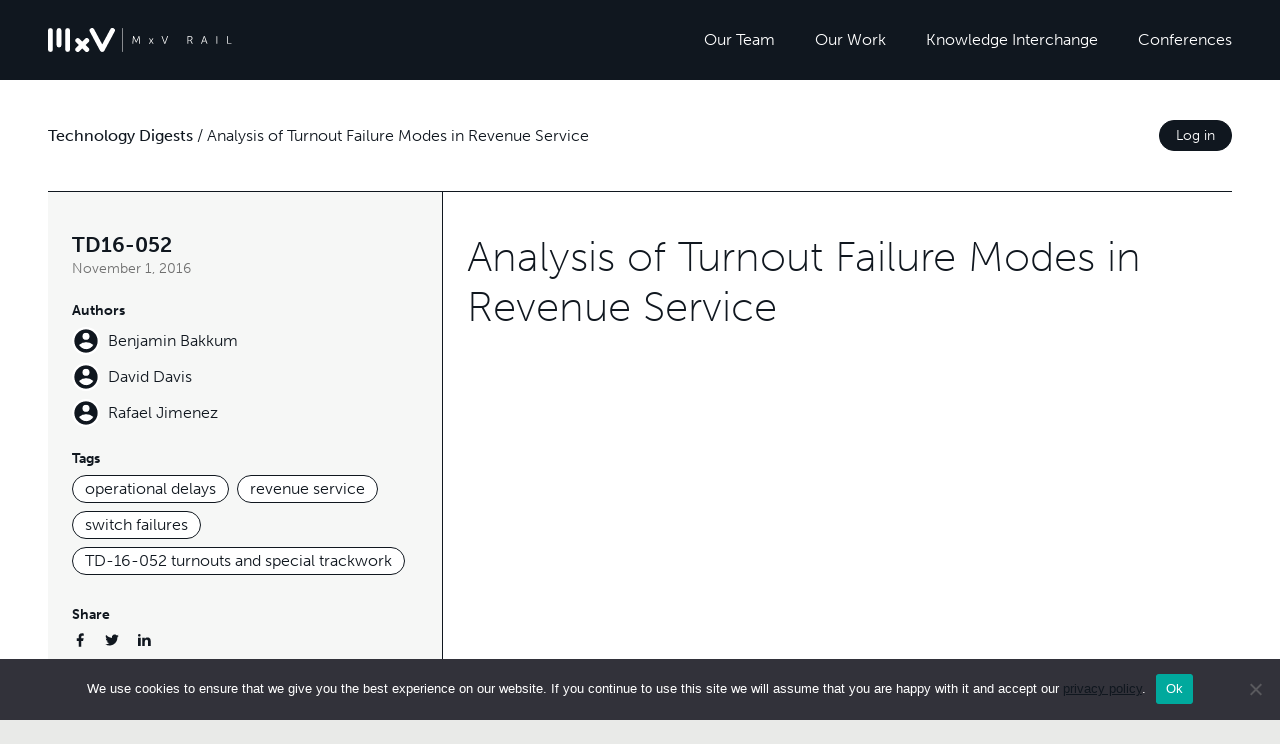

--- FILE ---
content_type: text/html; charset=UTF-8
request_url: https://www.mxvrail.com/technology-digest/analysis-of-turnout-failure-modes-in-revenue-service/
body_size: 21764
content:

<!doctype html>
<html lang="en-US">
	<head>
				<!-- Google tag (gtag.js) -->
				<script async src="https://www.googletagmanager.com/gtag/js?id=G-Z004KTGZ7D"></script>
		<script>
		window.dataLayer = window.dataLayer || [];
		function gtag(){dataLayer.push(arguments);}
		gtag('js', new Date());

		gtag('config', 'G-Z004KTGZ7D');
		</script>
		
		<meta charset="UTF-8">
<script>
var gform;gform||(document.addEventListener("gform_main_scripts_loaded",function(){gform.scriptsLoaded=!0}),document.addEventListener("gform/theme/scripts_loaded",function(){gform.themeScriptsLoaded=!0}),window.addEventListener("DOMContentLoaded",function(){gform.domLoaded=!0}),gform={domLoaded:!1,scriptsLoaded:!1,themeScriptsLoaded:!1,isFormEditor:()=>"function"==typeof InitializeEditor,callIfLoaded:function(o){return!(!gform.domLoaded||!gform.scriptsLoaded||!gform.themeScriptsLoaded&&!gform.isFormEditor()||(gform.isFormEditor()&&console.warn("The use of gform.initializeOnLoaded() is deprecated in the form editor context and will be removed in Gravity Forms 3.1."),o(),0))},initializeOnLoaded:function(o){gform.callIfLoaded(o)||(document.addEventListener("gform_main_scripts_loaded",()=>{gform.scriptsLoaded=!0,gform.callIfLoaded(o)}),document.addEventListener("gform/theme/scripts_loaded",()=>{gform.themeScriptsLoaded=!0,gform.callIfLoaded(o)}),window.addEventListener("DOMContentLoaded",()=>{gform.domLoaded=!0,gform.callIfLoaded(o)}))},hooks:{action:{},filter:{}},addAction:function(o,r,e,t){gform.addHook("action",o,r,e,t)},addFilter:function(o,r,e,t){gform.addHook("filter",o,r,e,t)},doAction:function(o){gform.doHook("action",o,arguments)},applyFilters:function(o){return gform.doHook("filter",o,arguments)},removeAction:function(o,r){gform.removeHook("action",o,r)},removeFilter:function(o,r,e){gform.removeHook("filter",o,r,e)},addHook:function(o,r,e,t,n){null==gform.hooks[o][r]&&(gform.hooks[o][r]=[]);var d=gform.hooks[o][r];null==n&&(n=r+"_"+d.length),gform.hooks[o][r].push({tag:n,callable:e,priority:t=null==t?10:t})},doHook:function(r,o,e){var t;if(e=Array.prototype.slice.call(e,1),null!=gform.hooks[r][o]&&((o=gform.hooks[r][o]).sort(function(o,r){return o.priority-r.priority}),o.forEach(function(o){"function"!=typeof(t=o.callable)&&(t=window[t]),"action"==r?t.apply(null,e):e[0]=t.apply(null,e)})),"filter"==r)return e[0]},removeHook:function(o,r,t,n){var e;null!=gform.hooks[o][r]&&(e=(e=gform.hooks[o][r]).filter(function(o,r,e){return!!(null!=n&&n!=o.tag||null!=t&&t!=o.priority)}),gform.hooks[o][r]=e)}});
</script>

		<meta name="viewport" content="width=device-width, initial-scale=1, shrink-to-fit=no">
		<link rel="profile" href="https://gmpg.org/xfn/11">

		<meta name='robots' content='index, follow, max-image-preview:large, max-snippet:-1, max-video-preview:-1' />

	<!-- This site is optimized with the Yoast SEO plugin v26.6 - https://yoast.com/wordpress/plugins/seo/ -->
	<title>Analysis of Turnout Failure Modes in Revenue Service - MxV Rail</title>
	<meta name="description" content="The world&#039;s leading talent for rail research, consulting, training and testing." />
	<link rel="canonical" href="https://www.mxvrail.com/technology-digest/analysis-of-turnout-failure-modes-in-revenue-service/" />
	<meta property="og:locale" content="en_US" />
	<meta property="og:type" content="article" />
	<meta property="og:title" content="Analysis of Turnout Failure Modes in Revenue Service - MxV Rail" />
	<meta property="og:description" content="The world&#039;s leading talent for rail research, consulting, training and testing." />
	<meta property="og:url" content="https://www.mxvrail.com/technology-digest/analysis-of-turnout-failure-modes-in-revenue-service/" />
	<meta property="og:site_name" content="MxV Rail" />
	<meta property="article:modified_time" content="2023-01-06T15:32:53+00:00" />
	<meta name="twitter:card" content="summary_large_image" />
	<meta name="twitter:label1" content="Est. reading time" />
	<meta name="twitter:data1" content="9 minutes" />
	<script type="application/ld+json" class="yoast-schema-graph">{"@context":"https://schema.org","@graph":[{"@type":"WebPage","@id":"https://www.mxvrail.com/technology-digest/analysis-of-turnout-failure-modes-in-revenue-service/","url":"https://www.mxvrail.com/technology-digest/analysis-of-turnout-failure-modes-in-revenue-service/","name":"Analysis of Turnout Failure Modes in Revenue Service - MxV Rail","isPartOf":{"@id":"https://www.mxvrail.com/#website"},"datePublished":"2016-11-01T00:52:00+00:00","dateModified":"2023-01-06T15:32:53+00:00","breadcrumb":{"@id":"https://www.mxvrail.com/technology-digest/analysis-of-turnout-failure-modes-in-revenue-service/#breadcrumb"},"inLanguage":"en-US","potentialAction":[{"@type":"ReadAction","target":["https://www.mxvrail.com/technology-digest/analysis-of-turnout-failure-modes-in-revenue-service/"]}]},{"@type":"BreadcrumbList","@id":"https://www.mxvrail.com/technology-digest/analysis-of-turnout-failure-modes-in-revenue-service/#breadcrumb","itemListElement":[{"@type":"ListItem","position":1,"name":"Technology Digests","item":"https://www.mxvrail.com/technology-digest/"},{"@type":"ListItem","position":2,"name":"Analysis of Turnout Failure Modes in Revenue Service"}]},{"@type":"WebSite","@id":"https://www.mxvrail.com/#website","url":"https://www.mxvrail.com/","name":"MxV Rail","description":"The world&#039;s leading talent for rail research, consulting, training and testing.","potentialAction":[{"@type":"SearchAction","target":{"@type":"EntryPoint","urlTemplate":"https://www.mxvrail.com/?s={search_term_string}"},"query-input":{"@type":"PropertyValueSpecification","valueRequired":true,"valueName":"search_term_string"}}],"inLanguage":"en-US"}]}</script>
	<!-- / Yoast SEO plugin. -->


<link rel='dns-prefetch' href='//maps.googleapis.com' />
<link rel='dns-prefetch' href='//unpkg.com' />
<link rel='dns-prefetch' href='//use.typekit.net' />
<link rel='dns-prefetch' href='//www.googletagmanager.com' />
<link rel="alternate" type="application/rss+xml" title="MxV Rail &raquo; Feed" href="https://www.mxvrail.com/feed/" />
<link rel="alternate" type="application/rss+xml" title="MxV Rail &raquo; Comments Feed" href="https://www.mxvrail.com/comments/feed/" />
<link rel="alternate" title="oEmbed (JSON)" type="application/json+oembed" href="https://www.mxvrail.com/wp-json/oembed/1.0/embed?url=https%3A%2F%2Fwww.mxvrail.com%2Ftechnology-digest%2Fanalysis-of-turnout-failure-modes-in-revenue-service%2F" />
<link rel="alternate" title="oEmbed (XML)" type="text/xml+oembed" href="https://www.mxvrail.com/wp-json/oembed/1.0/embed?url=https%3A%2F%2Fwww.mxvrail.com%2Ftechnology-digest%2Fanalysis-of-turnout-failure-modes-in-revenue-service%2F&#038;format=xml" />
<style id='wp-img-auto-sizes-contain-inline-css'>
img:is([sizes=auto i],[sizes^="auto," i]){contain-intrinsic-size:3000px 1500px}
/*# sourceURL=wp-img-auto-sizes-contain-inline-css */
</style>
<style id='wp-emoji-styles-inline-css'>

	img.wp-smiley, img.emoji {
		display: inline !important;
		border: none !important;
		box-shadow: none !important;
		height: 1em !important;
		width: 1em !important;
		margin: 0 0.07em !important;
		vertical-align: -0.1em !important;
		background: none !important;
		padding: 0 !important;
	}
/*# sourceURL=wp-emoji-styles-inline-css */
</style>
<style id='wp-block-library-inline-css'>
:root{--wp-block-synced-color:#7a00df;--wp-block-synced-color--rgb:122,0,223;--wp-bound-block-color:var(--wp-block-synced-color);--wp-editor-canvas-background:#ddd;--wp-admin-theme-color:#007cba;--wp-admin-theme-color--rgb:0,124,186;--wp-admin-theme-color-darker-10:#006ba1;--wp-admin-theme-color-darker-10--rgb:0,107,160.5;--wp-admin-theme-color-darker-20:#005a87;--wp-admin-theme-color-darker-20--rgb:0,90,135;--wp-admin-border-width-focus:2px}@media (min-resolution:192dpi){:root{--wp-admin-border-width-focus:1.5px}}.wp-element-button{cursor:pointer}:root .has-very-light-gray-background-color{background-color:#eee}:root .has-very-dark-gray-background-color{background-color:#313131}:root .has-very-light-gray-color{color:#eee}:root .has-very-dark-gray-color{color:#313131}:root .has-vivid-green-cyan-to-vivid-cyan-blue-gradient-background{background:linear-gradient(135deg,#00d084,#0693e3)}:root .has-purple-crush-gradient-background{background:linear-gradient(135deg,#34e2e4,#4721fb 50%,#ab1dfe)}:root .has-hazy-dawn-gradient-background{background:linear-gradient(135deg,#faaca8,#dad0ec)}:root .has-subdued-olive-gradient-background{background:linear-gradient(135deg,#fafae1,#67a671)}:root .has-atomic-cream-gradient-background{background:linear-gradient(135deg,#fdd79a,#004a59)}:root .has-nightshade-gradient-background{background:linear-gradient(135deg,#330968,#31cdcf)}:root .has-midnight-gradient-background{background:linear-gradient(135deg,#020381,#2874fc)}:root{--wp--preset--font-size--normal:16px;--wp--preset--font-size--huge:42px}.has-regular-font-size{font-size:1em}.has-larger-font-size{font-size:2.625em}.has-normal-font-size{font-size:var(--wp--preset--font-size--normal)}.has-huge-font-size{font-size:var(--wp--preset--font-size--huge)}.has-text-align-center{text-align:center}.has-text-align-left{text-align:left}.has-text-align-right{text-align:right}.has-fit-text{white-space:nowrap!important}#end-resizable-editor-section{display:none}.aligncenter{clear:both}.items-justified-left{justify-content:flex-start}.items-justified-center{justify-content:center}.items-justified-right{justify-content:flex-end}.items-justified-space-between{justify-content:space-between}.screen-reader-text{border:0;clip-path:inset(50%);height:1px;margin:-1px;overflow:hidden;padding:0;position:absolute;width:1px;word-wrap:normal!important}.screen-reader-text:focus{background-color:#ddd;clip-path:none;color:#444;display:block;font-size:1em;height:auto;left:5px;line-height:normal;padding:15px 23px 14px;text-decoration:none;top:5px;width:auto;z-index:100000}html :where(.has-border-color){border-style:solid}html :where([style*=border-top-color]){border-top-style:solid}html :where([style*=border-right-color]){border-right-style:solid}html :where([style*=border-bottom-color]){border-bottom-style:solid}html :where([style*=border-left-color]){border-left-style:solid}html :where([style*=border-width]){border-style:solid}html :where([style*=border-top-width]){border-top-style:solid}html :where([style*=border-right-width]){border-right-style:solid}html :where([style*=border-bottom-width]){border-bottom-style:solid}html :where([style*=border-left-width]){border-left-style:solid}html :where(img[class*=wp-image-]){height:auto;max-width:100%}:where(figure){margin:0 0 1em}html :where(.is-position-sticky){--wp-admin--admin-bar--position-offset:var(--wp-admin--admin-bar--height,0px)}@media screen and (max-width:600px){html :where(.is-position-sticky){--wp-admin--admin-bar--position-offset:0px}}

/*# sourceURL=wp-block-library-inline-css */
</style><style id='global-styles-inline-css'>
:root{--wp--preset--aspect-ratio--square: 1;--wp--preset--aspect-ratio--4-3: 4/3;--wp--preset--aspect-ratio--3-4: 3/4;--wp--preset--aspect-ratio--3-2: 3/2;--wp--preset--aspect-ratio--2-3: 2/3;--wp--preset--aspect-ratio--16-9: 16/9;--wp--preset--aspect-ratio--9-16: 9/16;--wp--preset--color--black: #000000;--wp--preset--color--cyan-bluish-gray: #abb8c3;--wp--preset--color--white: #ffffff;--wp--preset--color--pale-pink: #f78da7;--wp--preset--color--vivid-red: #cf2e2e;--wp--preset--color--luminous-vivid-orange: #ff6900;--wp--preset--color--luminous-vivid-amber: #fcb900;--wp--preset--color--light-green-cyan: #7bdcb5;--wp--preset--color--vivid-green-cyan: #00d084;--wp--preset--color--pale-cyan-blue: #8ed1fc;--wp--preset--color--vivid-cyan-blue: #0693e3;--wp--preset--color--vivid-purple: #9b51e0;--wp--preset--gradient--vivid-cyan-blue-to-vivid-purple: linear-gradient(135deg,rgb(6,147,227) 0%,rgb(155,81,224) 100%);--wp--preset--gradient--light-green-cyan-to-vivid-green-cyan: linear-gradient(135deg,rgb(122,220,180) 0%,rgb(0,208,130) 100%);--wp--preset--gradient--luminous-vivid-amber-to-luminous-vivid-orange: linear-gradient(135deg,rgb(252,185,0) 0%,rgb(255,105,0) 100%);--wp--preset--gradient--luminous-vivid-orange-to-vivid-red: linear-gradient(135deg,rgb(255,105,0) 0%,rgb(207,46,46) 100%);--wp--preset--gradient--very-light-gray-to-cyan-bluish-gray: linear-gradient(135deg,rgb(238,238,238) 0%,rgb(169,184,195) 100%);--wp--preset--gradient--cool-to-warm-spectrum: linear-gradient(135deg,rgb(74,234,220) 0%,rgb(151,120,209) 20%,rgb(207,42,186) 40%,rgb(238,44,130) 60%,rgb(251,105,98) 80%,rgb(254,248,76) 100%);--wp--preset--gradient--blush-light-purple: linear-gradient(135deg,rgb(255,206,236) 0%,rgb(152,150,240) 100%);--wp--preset--gradient--blush-bordeaux: linear-gradient(135deg,rgb(254,205,165) 0%,rgb(254,45,45) 50%,rgb(107,0,62) 100%);--wp--preset--gradient--luminous-dusk: linear-gradient(135deg,rgb(255,203,112) 0%,rgb(199,81,192) 50%,rgb(65,88,208) 100%);--wp--preset--gradient--pale-ocean: linear-gradient(135deg,rgb(255,245,203) 0%,rgb(182,227,212) 50%,rgb(51,167,181) 100%);--wp--preset--gradient--electric-grass: linear-gradient(135deg,rgb(202,248,128) 0%,rgb(113,206,126) 100%);--wp--preset--gradient--midnight: linear-gradient(135deg,rgb(2,3,129) 0%,rgb(40,116,252) 100%);--wp--preset--font-size--small: 13px;--wp--preset--font-size--medium: 20px;--wp--preset--font-size--large: 36px;--wp--preset--font-size--x-large: 42px;--wp--preset--spacing--20: 0.44rem;--wp--preset--spacing--30: 0.67rem;--wp--preset--spacing--40: 1rem;--wp--preset--spacing--50: 1.5rem;--wp--preset--spacing--60: 2.25rem;--wp--preset--spacing--70: 3.38rem;--wp--preset--spacing--80: 5.06rem;--wp--preset--shadow--natural: 6px 6px 9px rgba(0, 0, 0, 0.2);--wp--preset--shadow--deep: 12px 12px 50px rgba(0, 0, 0, 0.4);--wp--preset--shadow--sharp: 6px 6px 0px rgba(0, 0, 0, 0.2);--wp--preset--shadow--outlined: 6px 6px 0px -3px rgb(255, 255, 255), 6px 6px rgb(0, 0, 0);--wp--preset--shadow--crisp: 6px 6px 0px rgb(0, 0, 0);}:where(.is-layout-flex){gap: 0.5em;}:where(.is-layout-grid){gap: 0.5em;}body .is-layout-flex{display: flex;}.is-layout-flex{flex-wrap: wrap;align-items: center;}.is-layout-flex > :is(*, div){margin: 0;}body .is-layout-grid{display: grid;}.is-layout-grid > :is(*, div){margin: 0;}:where(.wp-block-columns.is-layout-flex){gap: 2em;}:where(.wp-block-columns.is-layout-grid){gap: 2em;}:where(.wp-block-post-template.is-layout-flex){gap: 1.25em;}:where(.wp-block-post-template.is-layout-grid){gap: 1.25em;}.has-black-color{color: var(--wp--preset--color--black) !important;}.has-cyan-bluish-gray-color{color: var(--wp--preset--color--cyan-bluish-gray) !important;}.has-white-color{color: var(--wp--preset--color--white) !important;}.has-pale-pink-color{color: var(--wp--preset--color--pale-pink) !important;}.has-vivid-red-color{color: var(--wp--preset--color--vivid-red) !important;}.has-luminous-vivid-orange-color{color: var(--wp--preset--color--luminous-vivid-orange) !important;}.has-luminous-vivid-amber-color{color: var(--wp--preset--color--luminous-vivid-amber) !important;}.has-light-green-cyan-color{color: var(--wp--preset--color--light-green-cyan) !important;}.has-vivid-green-cyan-color{color: var(--wp--preset--color--vivid-green-cyan) !important;}.has-pale-cyan-blue-color{color: var(--wp--preset--color--pale-cyan-blue) !important;}.has-vivid-cyan-blue-color{color: var(--wp--preset--color--vivid-cyan-blue) !important;}.has-vivid-purple-color{color: var(--wp--preset--color--vivid-purple) !important;}.has-black-background-color{background-color: var(--wp--preset--color--black) !important;}.has-cyan-bluish-gray-background-color{background-color: var(--wp--preset--color--cyan-bluish-gray) !important;}.has-white-background-color{background-color: var(--wp--preset--color--white) !important;}.has-pale-pink-background-color{background-color: var(--wp--preset--color--pale-pink) !important;}.has-vivid-red-background-color{background-color: var(--wp--preset--color--vivid-red) !important;}.has-luminous-vivid-orange-background-color{background-color: var(--wp--preset--color--luminous-vivid-orange) !important;}.has-luminous-vivid-amber-background-color{background-color: var(--wp--preset--color--luminous-vivid-amber) !important;}.has-light-green-cyan-background-color{background-color: var(--wp--preset--color--light-green-cyan) !important;}.has-vivid-green-cyan-background-color{background-color: var(--wp--preset--color--vivid-green-cyan) !important;}.has-pale-cyan-blue-background-color{background-color: var(--wp--preset--color--pale-cyan-blue) !important;}.has-vivid-cyan-blue-background-color{background-color: var(--wp--preset--color--vivid-cyan-blue) !important;}.has-vivid-purple-background-color{background-color: var(--wp--preset--color--vivid-purple) !important;}.has-black-border-color{border-color: var(--wp--preset--color--black) !important;}.has-cyan-bluish-gray-border-color{border-color: var(--wp--preset--color--cyan-bluish-gray) !important;}.has-white-border-color{border-color: var(--wp--preset--color--white) !important;}.has-pale-pink-border-color{border-color: var(--wp--preset--color--pale-pink) !important;}.has-vivid-red-border-color{border-color: var(--wp--preset--color--vivid-red) !important;}.has-luminous-vivid-orange-border-color{border-color: var(--wp--preset--color--luminous-vivid-orange) !important;}.has-luminous-vivid-amber-border-color{border-color: var(--wp--preset--color--luminous-vivid-amber) !important;}.has-light-green-cyan-border-color{border-color: var(--wp--preset--color--light-green-cyan) !important;}.has-vivid-green-cyan-border-color{border-color: var(--wp--preset--color--vivid-green-cyan) !important;}.has-pale-cyan-blue-border-color{border-color: var(--wp--preset--color--pale-cyan-blue) !important;}.has-vivid-cyan-blue-border-color{border-color: var(--wp--preset--color--vivid-cyan-blue) !important;}.has-vivid-purple-border-color{border-color: var(--wp--preset--color--vivid-purple) !important;}.has-vivid-cyan-blue-to-vivid-purple-gradient-background{background: var(--wp--preset--gradient--vivid-cyan-blue-to-vivid-purple) !important;}.has-light-green-cyan-to-vivid-green-cyan-gradient-background{background: var(--wp--preset--gradient--light-green-cyan-to-vivid-green-cyan) !important;}.has-luminous-vivid-amber-to-luminous-vivid-orange-gradient-background{background: var(--wp--preset--gradient--luminous-vivid-amber-to-luminous-vivid-orange) !important;}.has-luminous-vivid-orange-to-vivid-red-gradient-background{background: var(--wp--preset--gradient--luminous-vivid-orange-to-vivid-red) !important;}.has-very-light-gray-to-cyan-bluish-gray-gradient-background{background: var(--wp--preset--gradient--very-light-gray-to-cyan-bluish-gray) !important;}.has-cool-to-warm-spectrum-gradient-background{background: var(--wp--preset--gradient--cool-to-warm-spectrum) !important;}.has-blush-light-purple-gradient-background{background: var(--wp--preset--gradient--blush-light-purple) !important;}.has-blush-bordeaux-gradient-background{background: var(--wp--preset--gradient--blush-bordeaux) !important;}.has-luminous-dusk-gradient-background{background: var(--wp--preset--gradient--luminous-dusk) !important;}.has-pale-ocean-gradient-background{background: var(--wp--preset--gradient--pale-ocean) !important;}.has-electric-grass-gradient-background{background: var(--wp--preset--gradient--electric-grass) !important;}.has-midnight-gradient-background{background: var(--wp--preset--gradient--midnight) !important;}.has-small-font-size{font-size: var(--wp--preset--font-size--small) !important;}.has-medium-font-size{font-size: var(--wp--preset--font-size--medium) !important;}.has-large-font-size{font-size: var(--wp--preset--font-size--large) !important;}.has-x-large-font-size{font-size: var(--wp--preset--font-size--x-large) !important;}
/*# sourceURL=global-styles-inline-css */
</style>

<style id='classic-theme-styles-inline-css'>
/*! This file is auto-generated */
.wp-block-button__link{color:#fff;background-color:#32373c;border-radius:9999px;box-shadow:none;text-decoration:none;padding:calc(.667em + 2px) calc(1.333em + 2px);font-size:1.125em}.wp-block-file__button{background:#32373c;color:#fff;text-decoration:none}
/*# sourceURL=/wp-includes/css/classic-themes.min.css */
</style>
<link rel='stylesheet' id='cookie-notice-front-css' href='https://www.mxvrail.com/wp-content/plugins/cookie-notice/css/front.min.css?ver=2.5.11' media='all' />
<link rel='stylesheet' id='wskt-styles-css' href='https://www.mxvrail.com/wp-content/themes/wsk-theme/dist/css/styles.css?ver=1.0.6' media='all' />
<link rel='stylesheet' id='wskt-fonts-css' href='https://use.typekit.net/pei7hip.css?ver=1.0.0' media='all' />
<script src="https://www.mxvrail.com/wp-includes/js/jquery/jquery.min.js?ver=3.7.1" id="jquery-core-js"></script>
<script src="https://www.mxvrail.com/wp-includes/js/jquery/jquery-migrate.min.js?ver=3.4.1" id="jquery-migrate-js"></script>
<script src="https://unpkg.com/@lottiefiles/lottie-player@latest/dist/lottie-player.js?ver=4.1.0" id="lottie-scripts-js"></script>
<link rel="https://api.w.org/" href="https://www.mxvrail.com/wp-json/" /><link rel="EditURI" type="application/rsd+xml" title="RSD" href="https://www.mxvrail.com/xmlrpc.php?rsd" />
<link rel='shortlink' href='https://www.mxvrail.com/?p=6623' />
<meta name="generator" content="Site Kit by Google 1.168.0" /><meta name="generator" content="performance-lab 4.0.0; plugins: ">
		<link rel="shortcut icon" href="https://www.mxvrail.com/wp-content/plugins/wsk-theme-support/dist/img/favicon.ico" />

		<link rel="apple-touch-icon-precomposed" sizes="57x57" href="https://www.mxvrail.com/wp-content/plugins/wsk-theme-support/dist/img/apple-touch-icon-57x57.png" />
		<link rel="apple-touch-icon-precomposed" sizes="114x114" href="https://www.mxvrail.com/wp-content/plugins/wsk-theme-support/dist/img/apple-touch-icon-114x114.png" />
		<link rel="apple-touch-icon-precomposed" sizes="72x72" href="https://www.mxvrail.com/wp-content/plugins/wsk-theme-support/dist/img/apple-touch-icon-72x72.png" />
		<link rel="apple-touch-icon-precomposed" sizes="144x144" href="https://www.mxvrail.com/wp-content/plugins/wsk-theme-support/dist/img/apple-touch-icon-144x144.png" />
		<link rel="apple-touch-icon-precomposed" sizes="60x60" href="https://www.mxvrail.com/wp-content/plugins/wsk-theme-support/dist/img/apple-touch-icon-60x60.png" />
		<link rel="apple-touch-icon-precomposed" sizes="120x120" href="https://www.mxvrail.com/wp-content/plugins/wsk-theme-support/dist/img/apple-touch-icon-120x120.png" />
		<link rel="apple-touch-icon-precomposed" sizes="76x76" href="https://www.mxvrail.com/wp-content/plugins/wsk-theme-support/dist/img/apple-touch-icon-76x76.png" />
		<link rel="apple-touch-icon-precomposed" sizes="152x152" href="https://www.mxvrail.com/wp-content/plugins/wsk-theme-support/dist/img/apple-touch-icon-152x152.png" />

		<link rel="icon" type="image/png" href="https://www.mxvrail.com/wp-content/plugins/wsk-theme-support/dist/img/favicon-196x196.png" sizes="196x196" />
		<link rel="icon" type="image/png" href="https://www.mxvrail.com/wp-content/plugins/wsk-theme-support/dist/img/favicon-96x96.png" sizes="96x96" />
		<link rel="icon" type="image/png" href="https://www.mxvrail.com/wp-content/plugins/wsk-theme-support/dist/img/favicon-32x32.png" sizes="32x32" />
		<link rel="icon" type="image/png" href="https://www.mxvrail.com/wp-content/plugins/wsk-theme-support/dist/img/favicon-16x16.png" sizes="16x16" />
		<link rel="icon" type="image/png" href="https://www.mxvrail.com/wp-content/plugins/wsk-theme-support/dist/img/favicon-128.png" sizes="128x128" />

		<meta name="application-name" content="MxV Rail">
		<meta name="msapplication-tooltip" content="The world&#039;s leading talent for rail research, consulting, training and testing.">
		<meta name="msapplication-TileColor" content="#FFFFFF" />
		<meta name="msapplication-TileImage" content="https://www.mxvrail.com/wp-content/plugins/wsk-theme-support/dist/img/mstile-144x144.png" />
		<meta name="msapplication-square70x70logo" content="https://www.mxvrail.com/wp-content/plugins/wsk-theme-support/dist/img/mstile-70x70.png" />
		<meta name="msapplication-square150x150logo" content="https://www.mxvrail.com/wp-content/plugins/wsk-theme-support/dist/img/mstile-150x150.png" />
		<meta name="msapplication-wide310x150logo" content="https://www.mxvrail.com/wp-content/plugins/wsk-theme-support/dist/img/mstile-310x150.png" />
		<meta name="msapplication-square310x310logo" content="https://www.mxvrail.com/wp-content/plugins/wsk-theme-support/dist/img/mstile-310x310.png" />
		<meta name="citation_title" content="Analysis of Turnout Failure Modes in Revenue Service"><meta name="citation_author" content="Benjamin Bakkum"><meta name="citation_author" content="David Davis"><meta name="citation_author" content="Rafael Jimenez"><meta name="citation_publication_date" content="2016/11/01"><meta name="citation_pdf_url" content="https://www.mxvrail.com/wp-content/uploads/2023/01/TD16-052.pdf">		<style id="wp-custom-css">
			li.list-inline-item:nth-child(1) img {
    height: 48px;
    object-fit: contain;
}		</style>
			</head>

	<body class="wp-singular technology-digest-template-default single single-technology-digest postid-6623 wp-theme-wsk-theme cookies-not-set">
		<div class="site">

			
			
<header id="masthead" class="site-header" role="banner">
	
<nav class="navbar navbar-expand-xl navbar-dark">

	<div class="container-fluid">

		<a href="https://www.mxvrail.com" class="navbar-brand" title="MxV Rail"><svg xmlns="http://www.w3.org/2000/svg" width="184" height="24" viewBox="0 0 184 24"><path d="M40.454 10.802a2.428 2.428 0 00-3.433 0l-2.795 2.794-2.794-2.794a2.428 2.428 0 00-3.433 3.433l2.795 2.794-2.795 2.795a2.428 2.428 0 003.433 3.434l2.795-2.795 2.794 2.795a2.428 2.428 0 103.433-3.433L37.66 17.03l2.794-2.794a2.428 2.428 0 000-3.433M65.614.289a2.428 2.428 0 00-3.289.992l-8.11 15.124-8.108-15.124a2.428 2.428 0 00-4.279 2.294l10.25 19.111a2.428 2.428 0 004.278 0l10.25-19.11a2.428 2.428 0 00-.992-3.287M2.428.072A2.428 2.428 0 000 2.5v18.968a2.428 2.428 0 104.855 0V2.5A2.428 2.428 0 002.428.072m8.591 0A2.428 2.428 0 008.59 2.5v14.554a2.428 2.428 0 004.855 0V2.5A2.428 2.428 0 0011.02.072m8.599 0A2.428 2.428 0 0017.19 2.5v18.968a2.428 2.428 0 104.855 0V2.5A2.428 2.428 0 0019.62.072m55.3 23.639c0 .123-.06.185-.178.185h-.155c-.119 0-.178-.062-.178-.185V.257c0-.123.06-.185.178-.185h.155c.119 0 .178.062.178.185V23.71zM85.035 8.35c0-.17.092-.254.276-.254h.298c.14-.004.269.08.32.21l1.947 4.356.2.498c.073.184.136.335.187.453h.022c.037-.118.092-.27.167-.453.074-.184.144-.35.21-.498l1.946-4.355a.333.333 0 01.325-.211h.299a.267.267 0 01.276.254l.58 7.233c.008.192-.08.288-.266.287h-.218c-.185 0-.277-.085-.277-.254l-.409-5.187a3.883 3.883 0 01-.017-.254l-.01-.293c0-.1-.006-.195-.006-.287v-.25h-.023a8.55 8.55 0 01-.082.255 15.039 15.039 0 01-.216.581l-.1.25-1.747 3.78a.3.3 0 01-.309.21h-.267a.292.292 0 01-.319-.21l-1.737-3.782a18.783 18.783 0 01-.41-1.106h-.02c0 .148-.003.332-.006.553a6.79 6.79 0 01-.028.553l-.41 5.187a.248.248 0 01-.276.254h-.224c-.199 0-.288-.095-.267-.287l.59-7.233zm17.705 4.622l-1.571-2.333a.237.237 0 01-.045-.232c.03-.066.104-.1.222-.1h.276a.328.328 0 01.31.189l1.096 1.68c.03.06.062.12.1.179l.088.144h.023a.97.97 0 01.077-.144l.11-.178 1.082-1.682a.337.337 0 01.321-.188h.277a.217.217 0 01.216.1.227.227 0 01-.04.231l-1.58 2.334 1.735 2.567a.24.24 0 01.04.237.221.221 0 01-.217.094h-.266a.408.408 0 01-.194-.039.327.327 0 01-.127-.15l-1.248-1.897a3.336 3.336 0 01-.11-.165.983.983 0 01-.078-.144h-.022l-.083.131a11.43 11.43 0 01-.105.172l-1.25 1.902a.356.356 0 01-.321.188h-.267a.254.254 0 01-.232-.088c-.037-.06-.022-.14.045-.243l1.738-2.565zm10.896-4.555c-.083-.214-.01-.321.218-.321h.254a.29.29 0 01.31.221l2.068 5.685c.052.147.105.32.16.52.055.199.102.36.139.486h.022c.037-.125.083-.288.139-.486a9.22 9.22 0 01.16-.52l2.09-5.685a.274.274 0 01.298-.221h.267c.206 0 .28.107.221.32l-2.689 7.236a.301.301 0 01-.309.22h-.365a.267.267 0 01-.299-.22l-2.684-7.235zm31.051 7.133l-1.511-2.809a3.172 3.172 0 01-.127-.193 2.792 2.792 0 00-.072-.117v-.022a1.898 1.898 0 001.067-.769c.274-.406.415-.887.403-1.377a2.272 2.272 0 00-.299-1.172 1.93 1.93 0 00-.851-.775 2.07 2.07 0 00-.587-.171 5.713 5.713 0 00-.833-.049h-2.101c-.178 0-.267.092-.267.276v7.223c0 .184.09.276.267.276h.232c.178 0 .267-.092.267-.276v-2.998h1.955l1.659 3.086c.056.124.185.2.32.188h.288c.08.01.158-.021.21-.083.037-.055.03-.134-.023-.237m-2.566-3.638h-1.847V8.78h1.549c.203-.003.406.009.608.034.14.02.278.057.41.11.25.112.46.298.602.534.147.25.221.534.216.824.021.434-.13.86-.42 1.183a1.47 1.47 0 01-1.118.444m17.312 3.641l-2.677-7.233a.284.284 0 00-.299-.221h-.365a.275.275 0 00-.299.221l-2.676 7.233c-.067.214.01.321.232.321h.233a.292.292 0 00.309-.221l.819-2.256h3.119l.825 2.258a.272.272 0 00.31.22h.243c.206 0 .28-.106.22-.32l.005-.002zm-4.506-2.818l1.039-2.82a38.116 38.116 0 00.304-1.016h.022c.037.148.08.32.132.52.042.169.094.335.155.498l1.028 2.82-2.68-.002zm13.54-4.36c0-.184.089-.276.267-.276h.233c.177 0 .266.092.266.276v7.222c0 .184-.089.276-.266.276h-.233c-.178 0-.267-.092-.267-.276V8.372zm10.672 0c0-.184.089-.276.267-.276h.232c.177 0 .266.092.266.276v6.813h3.33a.244.244 0 01.276.276v.133a.244.244 0 01-.277.276h-3.822c-.178 0-.267-.092-.267-.276l-.005-7.222z" fill="#FFF"/></svg></a>
		<button class="navbar-toggler" aria-controls="navbarSupportedContent" aria-expanded="false" aria-label="Toggle navigation" data-bs-target="#navbarSupportedContent" data-bs-toggle="collapse" type="button"><span class="navbar-toggler__icon"></span></button>
		<div id="navbarSupportedContent" class="collapse navbar-collapse">
			<ul id="menu-navbar-menu" class="navbar-nav"><li id="menu-item-34" class="menu-item menu-item-type-custom menu-item-object-custom menu-item-has-children menu-item-34 nav-item"><a href="#" data-wsk-toggle="navbar-sub-menu" aria-haspopup="true" aria-expanded="false" class="nav-link navbar-sub-menu-toggle">Our Team<button class="collapse-toggle"><span class="collapse-toggle__icon"></span></button></a>
<div class="navbar navbar-dark navbar-expanded-light navbar-sub-menu"><ul class="navbar-nav navbar-sub-nav">
	<li id="menu-item-612" class="menu-item menu-item-type-post_type menu-item-object-page menu-item-612 nav-item"><a href="https://www.mxvrail.com/our-team/" class="nav-link">Overview</a></li>
	<li id="menu-item-40" class="menu-item menu-item-type-post_type menu-item-object-page menu-item-40 nav-item"><a href="https://www.mxvrail.com/our-team/leadership/" class="nav-link">Leadership</a></li>
	<li id="menu-item-39" class="menu-item menu-item-type-post_type menu-item-object-page menu-item-39 nav-item"><a href="https://www.mxvrail.com/our-team/careers/" class="nav-link">Careers</a></li>
	<li id="menu-item-235" class="menu-item menu-item-type-post_type menu-item-object-page menu-item-235 nav-item"><a href="https://www.mxvrail.com/our-team/contact/" class="nav-link">Contact</a></li>
</ul>
</li>
<li id="menu-item-35" class="menu-item menu-item-type-custom menu-item-object-custom menu-item-has-children menu-item-35 nav-item"><a href="#" data-wsk-toggle="navbar-sub-menu" aria-haspopup="true" aria-expanded="false" class="nav-link navbar-sub-menu-toggle">Our Work<button class="collapse-toggle"><span class="collapse-toggle__icon"></span></button></a>
<div class="navbar navbar-dark navbar-expanded-light navbar-sub-menu"><ul class="navbar-nav navbar-sub-nav">
	<li id="menu-item-359" class="menu-item menu-item-type-post_type menu-item-object-page menu-item-359 nav-item"><a href="https://www.mxvrail.com/our-work/" class="nav-link">Overview</a></li>
	<li id="menu-item-61" class="menu-item menu-item-type-post_type menu-item-object-service menu-item-61 nav-item"><a href="https://www.mxvrail.com/service/consulting/" class="nav-link">Consulting</a></li>
	<li id="menu-item-60" class="menu-item menu-item-type-post_type menu-item-object-service menu-item-60 nav-item"><a href="https://www.mxvrail.com/service/testing/" class="nav-link">Testing</a></li>
	<li id="menu-item-59" class="menu-item menu-item-type-post_type menu-item-object-service menu-item-59 nav-item"><a href="https://www.mxvrail.com/service/research/" class="nav-link">Research</a></li>
	<li id="menu-item-58" class="menu-item menu-item-type-post_type menu-item-object-service menu-item-58 nav-item"><a href="https://www.mxvrail.com/service/standards/" class="nav-link">Standards</a></li>
	<li id="menu-item-57" class="menu-item menu-item-type-post_type menu-item-object-service menu-item-57 nav-item"><a href="https://www.mxvrail.com/service/training/" class="nav-link">Training</a></li>
</ul>
</li>
<li id="menu-item-8035" class="menu-item menu-item-type-custom menu-item-object-custom menu-item-has-children menu-item-8035 nav-item"><a href="#" data-wsk-toggle="navbar-sub-menu" aria-haspopup="true" aria-expanded="false" class="nav-link navbar-sub-menu-toggle">Knowledge Interchange<button class="collapse-toggle"><span class="collapse-toggle__icon"></span></button></a>
<div class="navbar navbar-dark navbar-expanded-light navbar-sub-menu"><ul class="navbar-nav navbar-sub-nav">
	<li id="menu-item-8036" class="menu-item menu-item-type-post_type menu-item-object-page menu-item-8036 nav-item"><a href="https://www.mxvrail.com/knowledge-interchange/" class="nav-link">Overview</a></li>
	<li id="menu-item-8037" class="menu-item menu-item-type-custom menu-item-object-custom menu-item-8037 nav-item"><a href="https://www.mxvrail.com/technology-digest/" class="nav-link">Technology Digests</a></li>
	<li id="menu-item-8038" class="menu-item menu-item-type-custom menu-item-object-custom menu-item-8038 nav-item"><a href="https://www.mxvrail.com/case-study/" class="nav-link">Case Studies</a></li>
	<li id="menu-item-8039" class="menu-item menu-item-type-custom menu-item-object-custom menu-item-8039 nav-item"><a href="https://www.mxvrail.com/news/" class="nav-link">News</a></li>
	<li id="menu-item-8241" class="menu-item menu-item-type-custom menu-item-object-custom menu-item-8241 nav-item"><a href="/scientific-tool/" class="nav-link">Scientific Tools</a></li>
	<li id="menu-item-9135" class="menu-item menu-item-type-custom menu-item-object-custom menu-item-9135 nav-item"><a href="/event/" class="nav-link">Events</a></li>
</ul>
</li>
<li id="menu-item-1210" class="menu-item menu-item-type-custom menu-item-object-custom menu-item-has-children menu-item-1210 nav-item"><a href="#" data-wsk-toggle="navbar-sub-menu" aria-haspopup="true" aria-expanded="false" class="nav-link navbar-sub-menu-toggle">Conferences<button class="collapse-toggle"><span class="collapse-toggle__icon"></span></button></a>
<div class="navbar navbar-dark navbar-expanded-light navbar-sub-menu"><ul class="navbar-nav navbar-sub-nav">
	<li id="menu-item-9322" class="menu-item menu-item-type-post_type menu-item-object-page menu-item-9322 nav-item"><a href="https://www.mxvrail.com/rail-research-week/" class="nav-link">Rail Research Week</a></li>
	<li id="menu-item-8650" class="menu-item menu-item-type-post_type menu-item-object-conference menu-item-8650 nav-item"><a href="https://www.mxvrail.com/conference/31st-aar-annual-research-review/" class="nav-link">31st Annual AAR Research Review</a></li>
	<li id="menu-item-8539" class="menu-item menu-item-type-post_type menu-item-object-conference menu-item-8539 nav-item"><a href="https://www.mxvrail.com/conference/38th-annual-aar-quality-assurance-industry-conference/aar-qa-industry-conference/" class="nav-link">38th Annual AAR Quality Assurance Industry Conference</a></li>
	<li id="menu-item-8860" class="menu-item menu-item-type-post_type menu-item-object-conference menu-item-8860 nav-item"><a href="https://www.mxvrail.com/conference/132nd-damage-prevention-freight-claims-conference/" class="nav-link">132nd Damage Prevention &#038; Freight Claims Conference</a></li>
	<li id="menu-item-9196" class="menu-item menu-item-type-post_type menu-item-object-conference menu-item-9196 nav-item"><a href="https://www.mxvrail.com/conference/university-days/" class="nav-link">University Days</a></li>
</ul>
</li>
</ul>		</div>

	</div>

</nav>
</header>

	<main id="main" class="site-main" role="main">

		
			
			
<section class="layout layout--post-header colour-scheme colour-scheme--light layout--padding-y-tight">

	<div class="container-fluid">
		<div class="row">

			<div class="col-md-8">
				<div class="layout__breadcrumbs">

					<div class="breadcrumbs"><span><span><a href="https://www.mxvrail.com/technology-digest/">Technology Digests</a></span> / <span class="breadcrumb_last" aria-current="page">Analysis of Turnout Failure Modes in Revenue Service</span></span></div>
				</div>
			</div>

						<div class="col-md-4 d-none d-md-block">
				<div class="layout__actions">

					<div class="login-logout-button"><button data-bs-toggle="modal" data-bs-target="#login-registration-modal" class="btn btn-primary btn-sm" type="button">Log in</button></div>
				</div>
			</div>
			
		</div>
	</div>

</section>

			
<section class="layout layout--post-content colour-scheme colour-scheme--light layout--padding-y">

	<div class="container-fluid">
		<div class="layout__inner">

			<div class="row row-collapsed">

				<div class="col-lg-4">
					<div class="layout__sidebar">

						<div class="sidebar"><div class="sidebar__header"><h3 class="sidebar__title">TD16-052</h3><span class="sidebar__meta">November 1, 2016</span> <button class="sidebar__toggle" data-bs-toggle="collapse" data-bs-target="#sidebar-collapse" aria-controls="sidebar-collapse" aria-expanded="false" type="button"><span class="collapse-toggle__icon"></span></button></div><div id="sidebar-collapse" class="sidebar__collapse collapse"><div class="sidebar__body"><div class="sidebar__group"><h6>Authors</h6><ul class="list-divided list-divided--vertical"><li class="list-divided__item"><span class="team-member-list__avatar avatar avatar--sm"><svg xmlns="http://www.w3.org/2000/svg" viewBox="0 0 24 24" height="16" width="16" class="avatar__icon"><path d="M12 2c5.52 0 10 4.48 10 10s-4.48 10-10 10S2 17.52 2 12 6.48 2 12 2zM6.023 15.416C7.491 17.606 9.695 19 12.16 19c2.464 0 4.669-1.393 6.136-3.584A8.968 8.968 0 0012.16 13a8.968 8.968 0 00-6.137 2.416zM12 11a3 3 0 100-6 3 3 0 000 6z"/></svg></span><span class="team-member__name">Benjamin Bakkum</span></li><li class="list-divided__item"><span class="team-member-list__avatar avatar avatar--sm"><svg xmlns="http://www.w3.org/2000/svg" viewBox="0 0 24 24" height="16" width="16" class="avatar__icon"><path d="M12 2c5.52 0 10 4.48 10 10s-4.48 10-10 10S2 17.52 2 12 6.48 2 12 2zM6.023 15.416C7.491 17.606 9.695 19 12.16 19c2.464 0 4.669-1.393 6.136-3.584A8.968 8.968 0 0012.16 13a8.968 8.968 0 00-6.137 2.416zM12 11a3 3 0 100-6 3 3 0 000 6z"/></svg></span><span class="team-member__name">David Davis</span></li><li class="list-divided__item"><span class="team-member-list__avatar avatar avatar--sm"><svg xmlns="http://www.w3.org/2000/svg" viewBox="0 0 24 24" height="16" width="16" class="avatar__icon"><path d="M12 2c5.52 0 10 4.48 10 10s-4.48 10-10 10S2 17.52 2 12 6.48 2 12 2zM6.023 15.416C7.491 17.606 9.695 19 12.16 19c2.464 0 4.669-1.393 6.136-3.584A8.968 8.968 0 0012.16 13a8.968 8.968 0 00-6.137 2.416zM12 11a3 3 0 100-6 3 3 0 000 6z"/></svg></span><span class="team-member__name">Rafael Jimenez</span></li></ul></div><div class="sidebar__group"><h6>Tags</h6><div class="tag-group post-terms"><span class="tag post-terms__item">operational delays</span><span class="tag post-terms__item">revenue service</span><span class="tag post-terms__item">switch failures</span><span class="tag post-terms__item">TD-16-052 turnouts and special trackwork</span></div></div><div class="sidebar__group"><h6>Share</h6><div class="sharing-buttons"><div class="btn-group btn-group-horizontal" role="group"><a href="https://www.facebook.com/sharer/sharer.php?fbrefresh=1&#038;u=https%3A%2F%2Fwww.mxvrail.com%2Ftechnology-digest%2Fanalysis-of-turnout-failure-modes-in-revenue-service%2F" target="_blank" title="Facebook" class="btn btn-icon-only"><svg xmlns="http://www.w3.org/2000/svg" viewBox="0 0 24 24" height="16" width="16" class="icon"><path d="M14 13.5h2.5l1-4H14v-2c0-1.03 0-2 2-2h1.5V2.14c-.326-.043-1.557-.14-2.857-.14C11.928 2 10 3.657 10 6.7v2.8H7v4h3V22h4v-8.5z"/></svg></a><a href="https://twitter.com/intent/tweet?text=Analysis%20of%20Turnout%20Failure%20Modes%20in%20Revenue%20Service%20https%3A%2F%2Fwww.mxvrail.com%2Ftechnology-digest%2Fanalysis-of-turnout-failure-modes-in-revenue-service%2F" target="_blank" title="Twitter" class="btn btn-icon-only"><svg xmlns="http://www.w3.org/2000/svg" viewBox="0 0 24 24" height="16" width="16" class="icon"><path d="M22.162 5.656a8.384 8.384 0 01-2.402.658A4.196 4.196 0 0021.6 4c-.82.488-1.719.83-2.656 1.015a4.182 4.182 0 00-7.126 3.814 11.874 11.874 0 01-8.62-4.37 4.168 4.168 0 00-.566 2.103c0 1.45.738 2.731 1.86 3.481a4.168 4.168 0 01-1.894-.523v.052a4.185 4.185 0 003.355 4.101 4.21 4.21 0 01-1.89.072A4.185 4.185 0 007.97 16.65a8.394 8.394 0 01-6.191 1.732 11.83 11.83 0 006.41 1.88c7.693 0 11.9-6.373 11.9-11.9 0-.18-.005-.362-.013-.54a8.496 8.496 0 002.087-2.165z"/></svg></a><a href="http://www.linkedin.com/sharing/share-offsite/?url=https://www.mxvrail.com/technology-digest/analysis-of-turnout-failure-modes-in-revenue-service/" target="_blank" title="LinkedIn" class="btn btn-icon-only"><svg xmlns="http://www.w3.org/2000/svg" viewBox="0 0 24 24" height="16" width="16" class="icon"><path d="M6.94 5a2 2 0 11-4-.002 2 2 0 014 .002zM7 8.48H3V21h4V8.48zm6.32 0H9.34V21h3.94v-6.57c0-3.66 4.77-4 4.77 0V21H22v-7.93c0-6.17-7.06-5.94-8.72-2.91l.04-1.68z"/></svg></a></div></div></div></div></div></div>
					</div>
				</div>

				<div class="col-lg-8">
					<div class="layout__content">

												<header class="layout__header">
							<h1 class="layout__title">Analysis of Turnout Failure Modes in Revenue Service</h1>						</header>
						
						
						<div class="layout__body">
													</div>

					</div>
				</div>

			</div>

		</div>
	</div>

</section>

		
	</main>

			
<footer id="colophon" class="site-footer colour-scheme colour-scheme--dark" role="contentinfo">
	<div class="container-fluid">

		<div id="main-footer">

			<div class="grid">
				<div class="g-col-6 g-col-lg-2">
						<aside class="footer-widget-area-1">
		<div id="nav_menu-2" class="widget widget_nav_menu"><h3 class="widget__title">Our Team</h3><div class="menu-footer-menu-1-container"><ul id="menu-footer-menu-1" class="list-unstyled"><li id="menu-item-1007" class="menu-item menu-item-type-post_type menu-item-object-page menu-item-1007"><a href="https://www.mxvrail.com/our-team/" class="link-muted">Our Team</a></li>
<li id="menu-item-63" class="menu-item menu-item-type-post_type menu-item-object-page menu-item-63"><a href="https://www.mxvrail.com/our-team/careers/" class="link-muted">Careers</a></li>
<li id="menu-item-64" class="menu-item menu-item-type-post_type menu-item-object-page menu-item-64"><a href="https://www.mxvrail.com/our-team/leadership/" class="link-muted">Leadership</a></li>
<li id="menu-item-62" class="menu-item menu-item-type-post_type menu-item-object-page menu-item-62"><a href="https://www.mxvrail.com/our-team/contact/" class="link-muted">Contact</a></li>
</ul></div></div>	</aside>
					</div>

				<div class="g-col-6 g-col-lg-2">
						<aside class="footer-widget-area-2">
		<div id="nav_menu-3" class="widget widget_nav_menu"><h3 class="widget__title">Our Work</h3><div class="menu-footer-menu-2-container"><ul id="menu-footer-menu-2" class="list-unstyled"><li id="menu-item-1006" class="menu-item menu-item-type-post_type menu-item-object-page menu-item-1006"><a href="https://www.mxvrail.com/our-work/" class="link-muted">Our Work</a></li>
<li id="menu-item-69" class="menu-item menu-item-type-post_type menu-item-object-service menu-item-69"><a href="https://www.mxvrail.com/service/consulting/" class="link-muted">Consulting</a></li>
<li id="menu-item-68" class="menu-item menu-item-type-post_type menu-item-object-service menu-item-68"><a href="https://www.mxvrail.com/service/testing/" class="link-muted">Testing</a></li>
<li id="menu-item-67" class="menu-item menu-item-type-post_type menu-item-object-service menu-item-67"><a href="https://www.mxvrail.com/service/research/" class="link-muted">Research</a></li>
<li id="menu-item-66" class="menu-item menu-item-type-post_type menu-item-object-service menu-item-66"><a href="https://www.mxvrail.com/service/standards/" class="link-muted">Standards</a></li>
<li id="menu-item-65" class="menu-item menu-item-type-post_type menu-item-object-service menu-item-65"><a href="https://www.mxvrail.com/service/training/" class="link-muted">Training</a></li>
</ul></div></div>	</aside>
					</div>

				<div class="g-col-12 g-col-lg-4">
						<aside class="footer-widget-area-3">
		<div id="nav_menu-4" class="widget widget_nav_menu"><h3 class="widget__title">Knowledge Interchange</h3><div class="menu-footer-menu-3-container"><ul id="menu-footer-menu-3" class="list-unstyled"><li id="menu-item-1002" class="menu-item menu-item-type-post_type menu-item-object-page menu-item-1002"><a href="https://www.mxvrail.com/knowledge-interchange/" class="link-muted">Overview</a></li>
<li id="menu-item-1003" class="menu-item menu-item-type-custom menu-item-object-custom menu-item-1003"><a href="/technology-digest/" class="link-muted">Technology Digests</a></li>
<li id="menu-item-1004" class="menu-item menu-item-type-custom menu-item-object-custom menu-item-1004"><a href="/case-study/" class="link-muted">Case Studies</a></li>
<li id="menu-item-1005" class="menu-item menu-item-type-custom menu-item-object-custom menu-item-1005"><a href="/news/" class="link-muted">News</a></li>
<li id="menu-item-8240" class="menu-item menu-item-type-custom menu-item-object-custom menu-item-8240"><a href="/scientific-tool/" class="link-muted">Scientific Tools</a></li>
</ul></div></div>	</aside>
					</div>

				<div class="g-col-12 g-col-lg-4">
						<aside class="footer-widget-area-4">
		<div id="nav_menu-5" class="widget widget_nav_menu"><h3 class="widget__title">Conferences</h3><div class="menu-footer-menu-4-container"><ul id="menu-footer-menu-4" class="list-unstyled"><li id="menu-item-9323" class="menu-item menu-item-type-post_type menu-item-object-page menu-item-9323"><a href="https://www.mxvrail.com/rail-research-week/" class="link-muted">Rail Research Week</a></li>
<li id="menu-item-8649" class="menu-item menu-item-type-post_type menu-item-object-conference menu-item-8649"><a href="https://www.mxvrail.com/conference/31st-aar-annual-research-review/" class="link-muted">31st Annual AAR Research Review</a></li>
<li id="menu-item-8005" class="menu-item menu-item-type-post_type menu-item-object-conference menu-item-8005"><a href="https://www.mxvrail.com/conference/38th-annual-aar-quality-assurance-industry-conference/aar-qa-industry-conference/" class="link-muted">38th Annual AAR Quality Assurance Industry Conference</a></li>
<li id="menu-item-8859" class="menu-item menu-item-type-post_type menu-item-object-conference menu-item-8859"><a href="https://www.mxvrail.com/conference/132nd-damage-prevention-freight-claims-conference/" class="link-muted">132nd Damage Prevention &#038; Freight Claims Conference</a></li>
<li id="menu-item-9346" class="menu-item menu-item-type-custom menu-item-object-custom menu-item-9346"><a href="https://www.mxvrail.com/conference/university-days/" class="link-muted">University Days</a></li>
</ul></div></div>	</aside>
					</div>
			</div>

		</div>

		<div id="sub-footer">

			<div class="grid">
				<div class="g-col-12 g-col-md-4">
					<a href="https://www.mxvrail.com" class="footer-brand" title="MxV Rail"><svg xmlns="http://www.w3.org/2000/svg" width="114" height="74" viewBox="0 0 114 74"><path d="M68.211 18.214a4.092 4.092 0 00-5.789 0l-4.711 4.713-4.713-4.713a4.09 4.09 0 00-5.787 0 4.092 4.092 0 000 5.789l4.711 4.711-4.711 4.713a4.092 4.092 0 000 5.789 4.081 4.081 0 002.893 1.2 4.085 4.085 0 002.895-1.2l4.713-4.713 4.711 4.713a4.094 4.094 0 005.789-5.789l-4.714-4.713 4.713-4.711a4.1 4.1 0 000-5.789M110.633.485a4.091 4.091 0 00-5.54 1.673l-13.675 25.5L77.743 2.16A4.094 4.094 0 0072.2.485a4.092 4.092 0 00-1.671 5.54L87.81 38.256a4.095 4.095 0 007.215 0l17.281-32.229a4.091 4.091 0 00-1.673-5.542m2.072 51.668c.208 0 .311.1.311.3v.26c0 .2-.1.3-.311.3H.311a.271.271 0 01-.311-.3v-.26c0-.2.105-.3.311-.3h112.394zM4.093.123A4.092 4.092 0 00.001 4.217v31.982a4.093 4.093 0 008.186 0V4.217A4.093 4.093 0 004.093.123m14.493 0a4.092 4.092 0 00-4.092 4.094v24.54a4.093 4.093 0 008.186 0V4.217A4.093 4.093 0 0018.586.123m14.493 0a4.094 4.094 0 00-4.094 4.094v31.982a4.094 4.094 0 008.188 0V4.217A4.093 4.093 0 0033.079.123M1.329 65.037c0-.192.1-.287.311-.287h.342a.376.376 0 01.361.238L4.537 69.9c.066.168.142.354.225.562.083.208.153.378.212.51h.024c.042-.133.105-.3.188-.51.083-.21.162-.394.236-.562l2.194-4.912a.377.377 0 01.363-.238h.337a.3.3 0 01.313.287l.66 8.153c.009.217-.092.324-.3.324H8.74c-.208 0-.313-.094-.313-.286l-.461-5.847a3.64 3.64 0 01-.018-.286c-.003-.107-.009-.219-.013-.332a9.032 9.032 0 01-.006-.323v-.28h-.026c-.026.083-.055.179-.094.287-.039.108-.076.217-.118.33l-.123.324c-.04.105-.081.2-.112.28l-1.972 4.266a.338.338 0 01-.348.236h-.3a.331.331 0 01-.363-.236l-1.955-4.266a14.432 14.432 0 01-.238-.612 26.102 26.102 0 01-.225-.636h-.026c0 .173 0 .373-.005.625a9.879 9.879 0 01-.029.623l-.466 5.848a.278.278 0 01-.311.286H.972c-.225 0-.324-.107-.3-.324l.657-8.154zm19.965 5.212l-1.771-2.631a.268.268 0 01-.05-.262c.033-.076.116-.112.249-.112h.314a.371.371 0 01.348.212l1.234 1.896c.034.069.071.135.112.2l.1.162h.024a1 1 0 01.089-.163l.123-.199 1.223-1.9a.38.38 0 01.361-.212h.316c.125 0 .206.037.243.112a.259.259 0 01-.042.262l-1.788 2.635 1.957 2.893a.272.272 0 01.044.269c-.037.07-.118.105-.243.105h-.3a.455.455 0 01-.218-.041.369.369 0 01-.144-.168l-1.409-2.148a2.918 2.918 0 01-.211-.35h-.025a8.192 8.192 0 00-.094.157c-.037.063-.077.127-.118.193l-1.409 2.145a.4.4 0 01-.361.212h-.3c-.135 0-.221-.033-.262-.1-.041-.067-.026-.158.05-.275l1.958-2.892zm12.282-5.137c-.092-.241-.01-.365.248-.365h.288a.328.328 0 01.347.253l2.334 6.408c.057.168.118.363.181.586.063.223.114.409.157.549h.024c.041-.14.094-.324.157-.549.063-.225.122-.418.181-.586L39.848 65a.308.308 0 01.337-.253h.3c.232 0 .315.12.249.361l-3.031 8.159a.342.342 0 01-.35.249h-.411a.3.3 0 01-.335-.249l-3.031-8.155zm29.175-.05c0-.208.1-.311.3-.311h2.368a6.55 6.55 0 01.932.055 2.4 2.4 0 01.664.194c.401.187.736.491.96.873.23.402.346.858.337 1.321a2.662 2.662 0 01-.455 1.553c-.285.422-.71.729-1.2.866v.024l.081.131c.037.061.085.136.144.219l1.704 3.168c.057.116.066.2.024.267a.261.261 0 01-.236.094h-.323a.361.361 0 01-.361-.212l-1.873-3.479h-2.206v3.379c0 .208-.1.311-.3.311h-.26c-.2 0-.3-.1-.3-.311v-8.142zm2.942 3.989c.471.02.93-.162 1.258-.5.327-.364.498-.842.474-1.331a1.791 1.791 0 00-.241-.93 1.526 1.526 0 00-.68-.6 1.98 1.98 0 00-.462-.128 4.706 4.706 0 00-.686-.042h-1.745v3.531h2.082zm15.411-4.05a.308.308 0 01.337-.249h.411a.322.322 0 01.337.249l3.016 8.153c.066.241-.017.363-.249.363h-.274c-.2 0-.317-.083-.348-.251l-.936-2.542h-3.516l-.923 2.542a.327.327 0 01-.347.251h-.263c-.249 0-.335-.122-.262-.363l3.017-8.153zm2.045 4.975l-1.161-3.181a5.1 5.1 0 01-.173-.56l-.151-.586h-.024c-.042.166-.1.361-.162.586-.062.225-.125.411-.175.56l-1.172 3.181h3.018zm12.243-4.914c0-.208.1-.311.3-.311h.26c.2 0 .3.1.3.311v8.142c0 .208-.1.311-.3.311h-.26c-.2 0-.3-.1-.3-.311v-8.142zm12.031 0c0-.208.1-.311.3-.311h.26c.2 0 .3.1.3.311v7.68h3.754a.276.276 0 01.311.313v.149a.275.275 0 01-.311.311h-4.314c-.2 0-.3-.1-.3-.311v-8.142z" fill="#FFF"/></svg></a>				</div>

				<div class="g-col-12 g-col-md-8 text-md-end">
											<div class="social-network-buttons"><div class="btn-group btn-group-horizontal" role="group"><a href="https://twitter.com/WeAreMxVRail" target="_blank" title="Twitter" class="btn btn-icon-only"><svg xmlns="http://www.w3.org/2000/svg" viewBox="0 0 24 24" height="16" width="16" class="icon"><path d="M22.162 5.656a8.384 8.384 0 01-2.402.658A4.196 4.196 0 0021.6 4c-.82.488-1.719.83-2.656 1.015a4.182 4.182 0 00-7.126 3.814 11.874 11.874 0 01-8.62-4.37 4.168 4.168 0 00-.566 2.103c0 1.45.738 2.731 1.86 3.481a4.168 4.168 0 01-1.894-.523v.052a4.185 4.185 0 003.355 4.101 4.21 4.21 0 01-1.89.072A4.185 4.185 0 007.97 16.65a8.394 8.394 0 01-6.191 1.732 11.83 11.83 0 006.41 1.88c7.693 0 11.9-6.373 11.9-11.9 0-.18-.005-.362-.013-.54a8.496 8.496 0 002.087-2.165z"/></svg></a><a href="https://www.linkedin.com/company/mxvrail/" target="_blank" title="LinkedIn" class="btn btn-icon-only"><svg xmlns="http://www.w3.org/2000/svg" viewBox="0 0 24 24" height="16" width="16" class="icon"><path d="M6.94 5a2 2 0 11-4-.002 2 2 0 014 .002zM7 8.48H3V21h4V8.48zm6.32 0H9.34V21h3.94v-6.57c0-3.66 4.77-4 4.77 0V21H22v-7.93c0-6.17-7.06-5.94-8.72-2.91l.04-1.68z"/></svg></a><a href="https://www.facebook.com/WeAreMxVRail" target="_blank" title="Facebook" class="btn btn-icon-only"><svg xmlns="http://www.w3.org/2000/svg" viewBox="0 0 24 24" height="16" width="16" class="icon"><path d="M14 13.5h2.5l1-4H14v-2c0-1.03 0-2 2-2h1.5V2.14c-.326-.043-1.557-.14-2.857-.14C11.928 2 10 3.657 10 6.7v2.8H7v4h3V22h4v-8.5z"/></svg></a><a href="https://www.youtube.com/@mxvrail" target="_blank" title="YouTube" class="btn btn-icon-only"><svg xmlns="http://www.w3.org/2000/svg" viewBox="0 0 24 24" height="16" width="16" class="icon"><path d="M19.606 6.995c-.076-.298-.292-.523-.539-.592C18.63 6.28 16.5 6 12 6s-6.628.28-7.069.403c-.244.068-.46.293-.537.592C4.285 7.419 4 9.196 4 12s.285 4.58.394 5.006c.076.297.292.522.538.59C5.372 17.72 7.5 18 12 18s6.629-.28 7.069-.403c.244-.068.46-.293.537-.592C19.715 16.581 20 14.8 20 12s-.285-4.58-.394-5.005zm1.937-.497C22 8.28 22 12 22 12s0 3.72-.457 5.502c-.254.985-.997 1.76-1.938 2.022C17.896 20 12 20 12 20s-5.893 0-7.605-.476c-.945-.266-1.687-1.04-1.938-2.022C2 15.72 2 12 2 12s0-3.72.457-5.502c.254-.985.997-1.76 1.938-2.022C6.107 4 12 4 12 4s5.896 0 7.605.476c.945.266 1.687 1.04 1.938 2.022zM10 15.5v-7l6 3.5-6 3.5z"/></svg></a></div></div>					
											<p>MxV Rail is the world&rsquo;s premier rail advisory.<br>
We&rsquo;re the world&rsquo;s leading talent for rail research, consulting, training and testing.</p>
									</div>
			</div>

			<hr />

			<div class="grid">
				<div class="g-col-12 g-col-md-6 g-col-lg-5">
											Copyright &copy;2026 Transportation Technology Center, Inc. DBA MxV Rail. All Rights Reserved. Tel: +1 (719) 584-0750					
					<ul id="menu-footer-sub-menu" class="list-inline"><li id="menu-item-84" class="menu-item menu-item-type-post_type menu-item-object-page menu-item-84"><a href="https://www.mxvrail.com/privacy-policy/" class="link-muted">Privacy Policy</a></li>
</ul>				</div>

				<div class="g-col-12 g-col-md-6 g-col-lg-7 text-md-end">
										<ul class="list-inline">
													<li class="list-inline-item"><a href="https://www.aar.org/"><img src="https://www.mxvrail.com/wp-content/uploads/2025/05/AAR-Logo-Horizontal-White-1-scaled.png" /></a></li>													<li class="list-inline-item"><a href="https://public.railinc.com/"><img src="https://www.mxvrail.com/wp-content/uploads/2022/10/logo-railinc.svg" /></a></li>											</ul>
									</div>
			</div>

		</div>

	</div>
</footer>

		</div><!-- .site -->

		<script type="speculationrules">
{"prefetch":[{"source":"document","where":{"and":[{"href_matches":"/*"},{"not":{"href_matches":["/wp-*.php","/wp-admin/*","/wp-content/uploads/*","/wp-content/*","/wp-content/plugins/*","/wp-content/themes/wsk-theme/*","/*\\?(.+)"]}},{"not":{"selector_matches":"a[rel~=\"nofollow\"]"}},{"not":{"selector_matches":".no-prefetch, .no-prefetch a"}}]},"eagerness":"conservative"}]}
</script>

	<div class="modal fade" id="login-registration-modal" tabindex="-1" role="dialog" aria-hidden="true">
		<div class="modal-dialog" role="document">
			<div class="modal-content">

				<div class="modal-header">
					<button type="button" class="close" data-bs-dismiss="modal" aria-label="Close"></button>
				</div>

				<div class="modal-sub-header">
					<div class="modal__colour-bars">
						<div class="colour-bars colour-bars--size-default colour-bars--vertical colour-bars--align-top colour-bars--animated"><span class="colour-bar colour-bar--1"></span><span class="colour-bar colour-bar--2"></span><span class="colour-bar colour-bar--3"></span><span class="colour-bar colour-bar--4"></span><span class="colour-bar colour-bar--5"></span></div>					</div>
				</div>

				<div class="modal-body">
					
	<div class="login-registration-form">

		<div class="login-registration-form__form" data-form="login" aria-expanded="true">
			
	<form id="login" action="login" method="post">

		<div class="form__body">
			<div class="form-field">
				<label for="username" class="form-label">
					Username				</label>

				<div class="form-control-container">
					<input id="username" class="form-control" name="username" placeholder="Enter your username" type="text" />
				</div>
			</div>

			<div class="form-field">
				<label for="password" class="form-label">
					Password				</label>

				<div class="form-control-container">
					<input id="password" class="form-control" name="password" placeholder="Enter your password" type="password" />
				</div>
			</div>

			<input type="hidden" id="security" name="security" value="66f527fc0b" /><input type="hidden" name="_wp_http_referer" value="/technology-digest/analysis-of-turnout-failure-modes-in-revenue-service/" />		</div>

		<div class="form__footer">
			<input class="btn btn-primary btn-block" value="Login" name="submit" type="submit" />
		</div>

	</form>

	
			<div class="login-registration-form__actions">
				<div class="me-3">
					Don&#039;t have an account?
					<a href="#" data-wsk-toggle="login-registration-form" data-toggle-target="registration">
						Sign up for free					</a>
				</div>

				<a href="https://www.mxvrail.com/wp-login.php?action=lostpassword" class="ms-auto">
					Forgotten password?				</a>
			</div>
		</div>

		<div class="login-registration-form__form" data-form="registration" aria-expanded="false">
			
                <div class='gf_browser_chrome gform_wrapper gravity-theme gform-theme--no-framework' data-form-theme='gravity-theme' data-form-index='0' id='gform_wrapper_8' >
                        <div class='gform_heading'>
							<p class='gform_required_legend'>&quot;<span class="gfield_required gfield_required_asterisk">*</span>&quot; indicates required fields</p>
                        </div><form method='post' enctype='multipart/form-data' target='gform_ajax_frame_8' id='gform_8'  action='/technology-digest/analysis-of-turnout-failure-modes-in-revenue-service/' data-formid='8' novalidate>
                        <div class='gform-body gform_body'><div id='gform_page_8_1' class='gform_page ' data-js='page-field-id-0' >
					<div class='gform_page_fields'><div id='gform_fields_8' class='gform_fields top_label form_sublabel_below description_below validation_below'><div id="field_8_32" class="gfield gfield--type-honeypot gform_validation_container field_sublabel_below gfield--has-description field_description_below field_validation_below gfield_visibility_visible"  ><label class="gfield_label gform-field-label form-label" for="input_8_32">URL</label><div class="ginput_container"><input name="input_32" id="input_8_32" type="text" value="" autocomplete="new-password"></div><div class="gfield_description" id="gfield_description_8_32">This field is for validation purposes and should be left unchanged.</div></div><div id="field_8_28" class="gfield gfield--type-text gfield--width-full gfield_contains_required field_sublabel_below gfield--no-description field_description_below field_validation_below gfield_visibility_visible"  ><label class="gfield_label gform-field-label form-label" for="input_8_28">First name<span class="gfield_required"><span class="gfield_required gfield_required_asterisk">*</span></span></label><div class="ginput_container ginput_container_text"><input name="input_28" id="input_8_28" type="text" value="" class="form-control-default form-control" placeholder="Enter your first name" aria-required="true" aria-invalid="false"></div></div><div id="field_8_24" class="gfield gfield--type-email gfield--width-full gfield_contains_required field_sublabel_below gfield--no-description field_description_below field_validation_below gfield_visibility_visible"  ><label class="gfield_label gform-field-label form-label" for="input_8_24">Email<span class="gfield_required"><span class="gfield_required gfield_required_asterisk">*</span></span></label><div class="ginput_container ginput_container_email">
                            <input name="input_24" id="input_8_24" type="email" value="" class="form-control-default form-control" placeholder="Enter your email address" aria-required="true" aria-invalid="false">
                        </div></div><div id="field_8_23" class="gfield gfield--type-username gfield--width-full gfield_contains_required field_sublabel_below gfield--no-description field_description_below field_validation_below gfield_visibility_visible"  ><label class="gfield_label gform-field-label form-label" for="input_8_23">Username<span class="gfield_required"><span class="gfield_required gfield_required_asterisk">*</span></span></label><div class="ginput_container ginput_container_text"><input name="input_23" id="input_8_23" type="text" value="" class="form-control-default form-control" aria-describedby="input_8_23_desc" placeholder="Enter a username" aria-required="true" aria-invalid="false"></div></div><fieldset id="field_8_22" class="gfield gfield--type-password gfield--width-full gfield_contains_required field_sublabel_above gfield--no-description field_description_below hidden_label field_validation_below gfield_visibility_visible"  ><legend class="gfield_label gform-field-label gfield_label_before_complex">Password<span class="gfield_required"><span class="gfield_required gfield_required_asterisk">*</span></span></legend><div class="ginput_complex ginput_container ginput_container_password gform-grid-row" id="input_8_22_container">
						<span id="input_8_22_1_container" class="ginput_password ginput_left gform-grid-col gform-grid-col--size-auto">
							<label for="input_8_22" class="gform-field-label gform-field-label--type-sub form-label">Enter Password</label>
							<span class="password_input_container">
							<input type="password" name="input_22" id="input_8_22" value="" placeholder="Enter Password" aria-required="true" aria-invalid="false" class="form-control">
							
							</span>
						</span>
						<span id="input_8_22_2_container" class="ginput_password ginput_right gform-grid-col gform-grid-col--size-auto">
							<label for="input_8_22_2" class="gform-field-label gform-field-label--type-sub form-label">Confirm Password</label>
							<span class="password_input_container">
							<input type="password" name="input_22_2" id="input_8_22_2" value="" placeholder="Confirm Password" aria-required="true" aria-invalid="false" class="form-control">
							
							</span>
						</span>
						<div class="gf_clear gf_clear_complex"></div>
					</div></fieldset></div>
                    </div>
                    <div class='gform-page-footer gform_page_footer top_label'>
                         <button type="button" id="gform_next_button_8_4" class="gform_next_btn btn-primary gform-theme-btn btn-primary btn btn-primary" onclick="gform.submission.handleButtonClick(this);" data-submission-type="next">Next</button> 
                    </div>
                </div>
                <div id='gform_page_8_2' class='gform_page' data-js='page-field-id-4' style='display:none;'>
                    <div class='gform_page_fields'>
                        <div id='gform_fields_8_2' class='gform_fields top_label form_sublabel_below description_below validation_below'><div id="field_8_27" class="gfield gfield--type-text gfield--width-full field_sublabel_below gfield--no-description field_description_below field_validation_below gfield_visibility_visible"  ><label class="gfield_label gform-field-label form-label" for="input_8_27">Phone</label><div class="ginput_container ginput_container_text"><input name="input_27" id="input_8_27" type="text" value="" class="form-control-default form-control" placeholder="Enter your phone number" aria-invalid="false"></div></div><div id="field_8_29" class="gfield gfield--type-textarea gfield--width-full field_sublabel_below gfield--no-description field_description_below field_validation_below gfield_visibility_visible"  ><label class="gfield_label gform-field-label form-label" for="input_8_29">Comments</label><div class="ginput_container ginput_container_textarea"><textarea name="input_29" id="input_8_29" class="textarea form-control-default form-control" placeholder="Enter any additional comments" aria-invalid="false" rows="10" cols="50"></textarea></div></div><fieldset id="field_8_30" class="gfield gfield--type-consent gfield--type-choice field_sublabel_below gfield--no-description field_description_below field_validation_below gfield_visibility_visible"  ><legend class="gfield_label gform-field-label gfield_label_before_complex">Accept notifications</legend><div class="ginput_container ginput_container_consent form-check"><input name="input_30.1" id="input_8_30_1" type="checkbox" value="1" aria-invalid="false" class="form-check-input"> <label class="gform-field-label gform-field-label--type-inline gfield_consent_label form-label form-check-label" for="input_8_30_1">Notify me of the publication of similar items</label><input type="hidden" name="input_30.2" value="Notify me of the publication of similar items" class="gform_hidden"><input type="hidden" name="input_30.3" value="2" class="gform_hidden"></div></fieldset><fieldset id="field_8_31" class="gfield gfield--type-consent gfield--type-choice gfield_contains_required field_sublabel_below gfield--no-description field_description_below field_validation_below gfield_visibility_visible"  ><legend class="gfield_label gform-field-label gfield_label_before_complex">Accept terms<span class="gfield_required"><span class="gfield_required gfield_required_asterisk">*</span></span></legend><div class="ginput_container ginput_container_consent form-check"><input name="input_31.1" id="input_8_31_1" type="checkbox" value="1" aria-required="true" aria-invalid="false" class="form-check-input"> <label class="gform-field-label gform-field-label--type-inline gfield_consent_label form-label form-check-label" for="input_8_31_1">Yes, I accept the <a href="https://mxvrail1.wpenginepowered.com/privacy-policy/" target="_blank">privacy policy</a></label><input type="hidden" name="input_31.2" value='Yes, I accept the &lt;a href="https://mxvrail1.wpenginepowered.com/privacy-policy/" target="_blank"&gt;privacy policy&lt;/a&gt;' class="gform_hidden"><input type="hidden" name="input_31.3" value="2" class="gform_hidden"></div></fieldset></div></div>
        <div class='gform-page-footer gform_page_footer top_label'><button type="submit" id="gform_previous_button_8" class="gform_previous_btn btn-primary gform-theme-btn btn-primary gform-theme-btn btn-primary--secondary btn btn-primary" onclick="gform.submission.handleButtonClick(this);" data-submission-type="previous">Previous</button> <button type="submit" id="gform_submit_button_8" class="gform_btn btn-primary btn btn-primary" onclick="gform.submission.handleButtonClick(this);" data-submission-type="submit">Submit</button> <input type='hidden' name='gform_ajax' value='form_id=8&amp;title=&amp;description=&amp;tabindex=0&amp;theme=gravity-theme&amp;hash=859f3e6f2bc1d47e0cac97186dae8cfa' />
            <input type='hidden' class='gform_hidden' name='gform_submission_method' data-js='gform_submission_method_8' value='iframe' />
            <input type='hidden' class='gform_hidden' name='gform_theme' data-js='gform_theme_8' id='gform_theme_8' value='gravity-theme' />
            <input type='hidden' class='gform_hidden' name='gform_style_settings' data-js='gform_style_settings_8' id='gform_style_settings_8' value='' />
            <input type='hidden' class='gform_hidden' name='is_submit_8' value='1' />
            <input type='hidden' class='gform_hidden' name='gform_submit' value='8' />
            
            <input type='hidden' class='gform_hidden' name='gform_currency' data-currency='GBP' value='QXnjzJBqMcEV0Huw0+etnnAfRRY4HTe5pdE8RbeWBLBWePWGgLN5I1pgwO6GpTwOdRTtv+JUxuFwNxMqh/9VRHJsNfBInnKcA9OeDYMyu2u55mI=' />
            <input type='hidden' class='gform_hidden' name='gform_unique_id' value='' />
            <input type='hidden' class='gform_hidden' name='state_8' value='[base64]' />
            <input type='hidden' autocomplete='off' class='gform_hidden' name='gform_target_page_number_8' id='gform_target_page_number_8' value='2' />
            <input type='hidden' autocomplete='off' class='gform_hidden' name='gform_source_page_number_8' id='gform_source_page_number_8' value='1' />
            <input type='hidden' name='gform_field_values' value='' />
            
        </div>
             </div></div>
                        </form>
                        </div>
		                <iframe style='display:none;width:0px;height:0px;' src='about:blank' name='gform_ajax_frame_8' id='gform_ajax_frame_8' title='This iframe contains the logic required to handle Ajax powered Gravity Forms.'></iframe>
		                <script>
gform.initializeOnLoaded( function() {gformInitSpinner( 8, 'https://www.mxvrail.com/wp-content/plugins/gravityforms/images/spinner.svg', true );jQuery('#gform_ajax_frame_8').on('load',function(){var contents = jQuery(this).contents().find('*').html();var is_postback = contents.indexOf('GF_AJAX_POSTBACK') >= 0;if(!is_postback){return;}var form_content = jQuery(this).contents().find('#gform_wrapper_8');var is_confirmation = jQuery(this).contents().find('#gform_confirmation_wrapper_8').length > 0;var is_redirect = contents.indexOf('gformRedirect(){') >= 0;var is_form = form_content.length > 0 && ! is_redirect && ! is_confirmation;var mt = parseInt(jQuery('html').css('margin-top'), 10) + parseInt(jQuery('body').css('margin-top'), 10) + 100;if(is_form){jQuery('#gform_wrapper_8').html(form_content.html());if(form_content.hasClass('gform_validation_error')){jQuery('#gform_wrapper_8').addClass('gform_validation_error');} else {jQuery('#gform_wrapper_8').removeClass('gform_validation_error');}setTimeout( function() { /* delay the scroll by 50 milliseconds to fix a bug in chrome */  }, 50 );if(window['gformInitDatepicker']) {gformInitDatepicker();}if(window['gformInitPriceFields']) {gformInitPriceFields();}var current_page = jQuery('#gform_source_page_number_8').val();gformInitSpinner( 8, 'https://www.mxvrail.com/wp-content/plugins/gravityforms/images/spinner.svg', true );jQuery(document).trigger('gform_page_loaded', [8, current_page]);window['gf_submitting_8'] = false;}else if(!is_redirect){var confirmation_content = jQuery(this).contents().find('.GF_AJAX_POSTBACK').html();if(!confirmation_content){confirmation_content = contents;}jQuery('#gform_wrapper_8').replaceWith(confirmation_content);jQuery(document).trigger('gform_confirmation_loaded', [8]);window['gf_submitting_8'] = false;wp.a11y.speak(jQuery('#gform_confirmation_message_8').text());}else{jQuery('#gform_8').append(contents);if(window['gformRedirect']) {gformRedirect();}}jQuery(document).trigger("gform_pre_post_render", [{ formId: "8", currentPage: "current_page", abort: function() { this.preventDefault(); } }]);        if (event && event.defaultPrevented) {                return;        }        const gformWrapperDiv = document.getElementById( "gform_wrapper_8" );        if ( gformWrapperDiv ) {            const visibilitySpan = document.createElement( "span" );            visibilitySpan.id = "gform_visibility_test_8";            gformWrapperDiv.insertAdjacentElement( "afterend", visibilitySpan );        }        const visibilityTestDiv = document.getElementById( "gform_visibility_test_8" );        let postRenderFired = false;        function triggerPostRender() {            if ( postRenderFired ) {                return;            }            postRenderFired = true;            gform.core.triggerPostRenderEvents( 8, current_page );            if ( visibilityTestDiv ) {                visibilityTestDiv.parentNode.removeChild( visibilityTestDiv );            }        }        function debounce( func, wait, immediate ) {            var timeout;            return function() {                var context = this, args = arguments;                var later = function() {                    timeout = null;                    if ( !immediate ) func.apply( context, args );                };                var callNow = immediate && !timeout;                clearTimeout( timeout );                timeout = setTimeout( later, wait );                if ( callNow ) func.apply( context, args );            };        }        const debouncedTriggerPostRender = debounce( function() {            triggerPostRender();        }, 200 );        if ( visibilityTestDiv && visibilityTestDiv.offsetParent === null ) {            const observer = new MutationObserver( ( mutations ) => {                mutations.forEach( ( mutation ) => {                    if ( mutation.type === 'attributes' && visibilityTestDiv.offsetParent !== null ) {                        debouncedTriggerPostRender();                        observer.disconnect();                    }                });            });            observer.observe( document.body, {                attributes: true,                childList: false,                subtree: true,                attributeFilter: [ 'style', 'class' ],            });        } else {            triggerPostRender();        }    } );} );
</script>

			<div class="login-registration-form__actions">
				<div>
					Already have an account?
					<a href="#" data-wsk-toggle="login-registration-form" data-toggle-target="login">
						Log-in					</a>
				</div>
			</div>
		</div>

	</div>

					</div>

			</div>
		</div>
	</div>

		<div class="modal fade" id="tdLightboxModal" tabindex="-1" aria-hidden="true">
		<div class="modal-dialog modal-dialog-centered">

			<div class="modal-content">
				<div class="modal-header bg-transparent">
					<button type="button" class="close" data-bs-dismiss="modal" aria-label="Close"></button>
				</div>
				<div class="modal-body p-0">
				</div>
			</div>
		</div>
	</div>
	<div id="ki-overlay" data-wsk-active="false" class="overlay"><div class="overlay__header"><div class="container-fluid"><h1 class="overlay__title">Knowledge Interchange</h1><div class="login-logout-button"><button data-bs-toggle="modal" data-bs-target="#login-registration-modal" class="btn btn-primary btn-sm" type="button">Log in</button></div></div><div class="container-fluid"></div></div><div class="overlay__content"><div class="overlay__content-inner"><div class="container-fluid"><div class="list-group"><a href="https://www.mxvrail.com/technology-digest/" class="list-group-item list-group-item-action">Technology Digests<svg xmlns="http://www.w3.org/2000/svg" viewBox="0 0 24 24" height="16" width="16" class="icon"><path d="M16.172 11l-5.364-5.364 1.414-1.414L20 12l-7.778 7.778-1.414-1.414L16.172 13H4v-2z"/></svg></a><a href="https://www.mxvrail.com/case-study/" class="list-group-item list-group-item-action">Case Studies<svg xmlns="http://www.w3.org/2000/svg" viewBox="0 0 24 24" height="16" width="16" class="icon"><path d="M16.172 11l-5.364-5.364 1.414-1.414L20 12l-7.778 7.778-1.414-1.414L16.172 13H4v-2z"/></svg></a><a href="https://www.mxvrail.com/news/" class="list-group-item list-group-item-action">News<svg xmlns="http://www.w3.org/2000/svg" viewBox="0 0 24 24" height="16" width="16" class="icon"><path d="M16.172 11l-5.364-5.364 1.414-1.414L20 12l-7.778 7.778-1.414-1.414L16.172 13H4v-2z"/></svg></a><a href="https://www.mxvrail.com/scientific-tool/" class="list-group-item list-group-item-action">Scientific Tools<svg xmlns="http://www.w3.org/2000/svg" viewBox="0 0 24 24" height="16" width="16" class="icon"><path d="M16.172 11l-5.364-5.364 1.414-1.414L20 12l-7.778 7.778-1.414-1.414L16.172 13H4v-2z"/></svg></a><a href="https://www.mxvrail.com/event/" class="list-group-item list-group-item-action">Events<svg xmlns="http://www.w3.org/2000/svg" viewBox="0 0 24 24" height="16" width="16" class="icon"><path d="M16.172 11l-5.364-5.364 1.414-1.414L20 12l-7.778 7.778-1.414-1.414L16.172 13H4v-2z"/></svg></a></div></div></div></div></div><button data-wsk-toggle="overlay" data-wsk-target="#ki-overlay" class="btn btn-icon-only overlay-toggle" type="button"><svg xmlns="http://www.w3.org/2000/svg" viewBox="0 0 24 24" height="24" width="24" class="remix-hamburger-icon"><path d="M3 4h18v2H3V4zm0 7h18v2H3v-2zm0 7h18v2H3v-2z"/></svg></button><script id="cookie-notice-front-js-before">
var cnArgs = {"ajaxUrl":"https:\/\/www.mxvrail.com\/wp-admin\/admin-ajax.php","nonce":"a400d2af82","hideEffect":"fade","position":"bottom","onScroll":false,"onScrollOffset":100,"onClick":false,"cookieName":"cookie_notice_accepted","cookieTime":2592000,"cookieTimeRejected":2592000,"globalCookie":false,"redirection":false,"cache":true,"revokeCookies":false,"revokeCookiesOpt":"automatic"};

//# sourceURL=cookie-notice-front-js-before
</script>
<script src="https://www.mxvrail.com/wp-content/plugins/cookie-notice/js/front.min.js?ver=2.5.11" id="cookie-notice-front-js"></script>
<script src="https://maps.googleapis.com/maps/api/js?key=AIzaSyAH0XFB_kqOYnaH8ywFSmGUGLbJWJPXZao&amp;ver=1" id="wskts-script-google-maps-js"></script>
<script id="wskt-scripts-js-extra">
var wskt = {"templateDirectory":"https://www.mxvrail.com/wp-content/themes/wsk-theme","ajaxURL":"https://www.mxvrail.com/wp-admin/admin-ajax.php"};
//# sourceURL=wskt-scripts-js-extra
</script>
<script src="https://www.mxvrail.com/wp-content/themes/wsk-theme/dist/js/scripts.js?ver=1.0.4" id="wskt-scripts-js"></script>
<script src="https://www.mxvrail.com/wp-includes/js/dist/dom-ready.min.js?ver=f77871ff7694fffea381" id="wp-dom-ready-js"></script>
<script src="https://www.mxvrail.com/wp-includes/js/dist/hooks.min.js?ver=dd5603f07f9220ed27f1" id="wp-hooks-js"></script>
<script src="https://www.mxvrail.com/wp-includes/js/dist/i18n.min.js?ver=c26c3dc7bed366793375" id="wp-i18n-js"></script>
<script id="wp-i18n-js-after">
wp.i18n.setLocaleData( { 'text direction\u0004ltr': [ 'ltr' ] } );
//# sourceURL=wp-i18n-js-after
</script>
<script src="https://www.mxvrail.com/wp-includes/js/dist/a11y.min.js?ver=cb460b4676c94bd228ed" id="wp-a11y-js"></script>
<script defer='defer' src="https://www.mxvrail.com/wp-content/plugins/gravityforms/js/jquery.json.min.js?ver=2.9.26" id="gform_json-js"></script>
<script id="gform_gravityforms-js-extra">
var gform_i18n = {"datepicker":{"days":{"monday":"Mo","tuesday":"Tu","wednesday":"We","thursday":"Th","friday":"Fr","saturday":"Sa","sunday":"Su"},"months":{"january":"January","february":"February","march":"March","april":"April","may":"May","june":"June","july":"July","august":"August","september":"September","october":"October","november":"November","december":"December"},"firstDay":1,"iconText":"Select date"}};
var gf_legacy_multi = [];
var gform_gravityforms = {"strings":{"invalid_file_extension":"This type of file is not allowed. Must be one of the following:","delete_file":"Delete this file","in_progress":"in progress","file_exceeds_limit":"File exceeds size limit","illegal_extension":"This type of file is not allowed.","max_reached":"Maximum number of files reached","unknown_error":"There was a problem while saving the file on the server","currently_uploading":"Please wait for the uploading to complete","cancel":"Cancel","cancel_upload":"Cancel this upload","cancelled":"Cancelled","error":"Error","message":"Message"},"vars":{"images_url":"https://www.mxvrail.com/wp-content/plugins/gravityforms/images"}};
var gf_global = {"gf_currency_config":{"name":"Pound Sterling","symbol_left":"&#163;","symbol_right":"","symbol_padding":" ","thousand_separator":",","decimal_separator":".","decimals":2,"code":"GBP"},"base_url":"https://www.mxvrail.com/wp-content/plugins/gravityforms","number_formats":[],"spinnerUrl":"https://www.mxvrail.com/wp-content/plugins/gravityforms/images/spinner.svg","version_hash":"f1c08c93277fafee2c47c503fdb1f528","strings":{"newRowAdded":"New row added.","rowRemoved":"Row removed","formSaved":"The form has been saved.  The content contains the link to return and complete the form."}};
//# sourceURL=gform_gravityforms-js-extra
</script>
<script defer='defer' src="https://www.mxvrail.com/wp-content/plugins/gravityforms/js/gravityforms.min.js?ver=2.9.26" id="gform_gravityforms-js"></script>
<script defer='defer' src="https://www.mxvrail.com/wp-content/plugins/gravityforms/js/placeholders.jquery.min.js?ver=2.9.26" id="gform_placeholder-js"></script>
<script defer='defer' src="https://www.mxvrail.com/wp-content/plugins/gravityforms/assets/js/dist/utils.min.js?ver=48a3755090e76a154853db28fc254681" id="gform_gravityforms_utils-js"></script>
<script defer='defer' src="https://www.mxvrail.com/wp-content/plugins/gravityforms/assets/js/dist/vendor-theme.min.js?ver=4f8b3915c1c1e1a6800825abd64b03cb" id="gform_gravityforms_theme_vendors-js"></script>
<script id="gform_gravityforms_theme-js-extra">
var gform_theme_config = {"common":{"form":{"honeypot":{"version_hash":"f1c08c93277fafee2c47c503fdb1f528"},"ajax":{"ajaxurl":"https://www.mxvrail.com/wp-admin/admin-ajax.php","ajax_submission_nonce":"645fe095f8","i18n":{"step_announcement":"Step %1$s of %2$s, %3$s","unknown_error":"There was an unknown error processing your request. Please try again."}}}},"hmr_dev":"","public_path":"https://www.mxvrail.com/wp-content/plugins/gravityforms/assets/js/dist/","config_nonce":"6fde140a6b"};
//# sourceURL=gform_gravityforms_theme-js-extra
</script>
<script defer='defer' src="https://www.mxvrail.com/wp-content/plugins/gravityforms/assets/js/dist/scripts-theme.min.js?ver=0183eae4c8a5f424290fa0c1616e522c" id="gform_gravityforms_theme-js"></script>
<script id="wp-emoji-settings" type="application/json">
{"baseUrl":"https://s.w.org/images/core/emoji/17.0.2/72x72/","ext":".png","svgUrl":"https://s.w.org/images/core/emoji/17.0.2/svg/","svgExt":".svg","source":{"concatemoji":"https://www.mxvrail.com/wp-includes/js/wp-emoji-release.min.js?ver=6.9"}}
</script>
<script type="module">
/*! This file is auto-generated */
const a=JSON.parse(document.getElementById("wp-emoji-settings").textContent),o=(window._wpemojiSettings=a,"wpEmojiSettingsSupports"),s=["flag","emoji"];function i(e){try{var t={supportTests:e,timestamp:(new Date).valueOf()};sessionStorage.setItem(o,JSON.stringify(t))}catch(e){}}function c(e,t,n){e.clearRect(0,0,e.canvas.width,e.canvas.height),e.fillText(t,0,0);t=new Uint32Array(e.getImageData(0,0,e.canvas.width,e.canvas.height).data);e.clearRect(0,0,e.canvas.width,e.canvas.height),e.fillText(n,0,0);const a=new Uint32Array(e.getImageData(0,0,e.canvas.width,e.canvas.height).data);return t.every((e,t)=>e===a[t])}function p(e,t){e.clearRect(0,0,e.canvas.width,e.canvas.height),e.fillText(t,0,0);var n=e.getImageData(16,16,1,1);for(let e=0;e<n.data.length;e++)if(0!==n.data[e])return!1;return!0}function u(e,t,n,a){switch(t){case"flag":return n(e,"\ud83c\udff3\ufe0f\u200d\u26a7\ufe0f","\ud83c\udff3\ufe0f\u200b\u26a7\ufe0f")?!1:!n(e,"\ud83c\udde8\ud83c\uddf6","\ud83c\udde8\u200b\ud83c\uddf6")&&!n(e,"\ud83c\udff4\udb40\udc67\udb40\udc62\udb40\udc65\udb40\udc6e\udb40\udc67\udb40\udc7f","\ud83c\udff4\u200b\udb40\udc67\u200b\udb40\udc62\u200b\udb40\udc65\u200b\udb40\udc6e\u200b\udb40\udc67\u200b\udb40\udc7f");case"emoji":return!a(e,"\ud83e\u1fac8")}return!1}function f(e,t,n,a){let r;const o=(r="undefined"!=typeof WorkerGlobalScope&&self instanceof WorkerGlobalScope?new OffscreenCanvas(300,150):document.createElement("canvas")).getContext("2d",{willReadFrequently:!0}),s=(o.textBaseline="top",o.font="600 32px Arial",{});return e.forEach(e=>{s[e]=t(o,e,n,a)}),s}function r(e){var t=document.createElement("script");t.src=e,t.defer=!0,document.head.appendChild(t)}a.supports={everything:!0,everythingExceptFlag:!0},new Promise(t=>{let n=function(){try{var e=JSON.parse(sessionStorage.getItem(o));if("object"==typeof e&&"number"==typeof e.timestamp&&(new Date).valueOf()<e.timestamp+604800&&"object"==typeof e.supportTests)return e.supportTests}catch(e){}return null}();if(!n){if("undefined"!=typeof Worker&&"undefined"!=typeof OffscreenCanvas&&"undefined"!=typeof URL&&URL.createObjectURL&&"undefined"!=typeof Blob)try{var e="postMessage("+f.toString()+"("+[JSON.stringify(s),u.toString(),c.toString(),p.toString()].join(",")+"));",a=new Blob([e],{type:"text/javascript"});const r=new Worker(URL.createObjectURL(a),{name:"wpTestEmojiSupports"});return void(r.onmessage=e=>{i(n=e.data),r.terminate(),t(n)})}catch(e){}i(n=f(s,u,c,p))}t(n)}).then(e=>{for(const n in e)a.supports[n]=e[n],a.supports.everything=a.supports.everything&&a.supports[n],"flag"!==n&&(a.supports.everythingExceptFlag=a.supports.everythingExceptFlag&&a.supports[n]);var t;a.supports.everythingExceptFlag=a.supports.everythingExceptFlag&&!a.supports.flag,a.supports.everything||((t=a.source||{}).concatemoji?r(t.concatemoji):t.wpemoji&&t.twemoji&&(r(t.twemoji),r(t.wpemoji)))});
//# sourceURL=https://www.mxvrail.com/wp-includes/js/wp-emoji-loader.min.js
</script>
<script>
gform.initializeOnLoaded( function() { jQuery(document).on('gform_post_render', function(event, formId, currentPage){if(formId == 8) {if(typeof Placeholders != 'undefined'){
                        Placeholders.enable();
                    }} } );jQuery(document).on('gform_post_conditional_logic', function(event, formId, fields, isInit){} ) } );
</script>
<script>
gform.initializeOnLoaded( function() {jQuery(document).trigger("gform_pre_post_render", [{ formId: "8", currentPage: "1", abort: function() { this.preventDefault(); } }]);        if (event && event.defaultPrevented) {                return;        }        const gformWrapperDiv = document.getElementById( "gform_wrapper_8" );        if ( gformWrapperDiv ) {            const visibilitySpan = document.createElement( "span" );            visibilitySpan.id = "gform_visibility_test_8";            gformWrapperDiv.insertAdjacentElement( "afterend", visibilitySpan );        }        const visibilityTestDiv = document.getElementById( "gform_visibility_test_8" );        let postRenderFired = false;        function triggerPostRender() {            if ( postRenderFired ) {                return;            }            postRenderFired = true;            gform.core.triggerPostRenderEvents( 8, 1 );            if ( visibilityTestDiv ) {                visibilityTestDiv.parentNode.removeChild( visibilityTestDiv );            }        }        function debounce( func, wait, immediate ) {            var timeout;            return function() {                var context = this, args = arguments;                var later = function() {                    timeout = null;                    if ( !immediate ) func.apply( context, args );                };                var callNow = immediate && !timeout;                clearTimeout( timeout );                timeout = setTimeout( later, wait );                if ( callNow ) func.apply( context, args );            };        }        const debouncedTriggerPostRender = debounce( function() {            triggerPostRender();        }, 200 );        if ( visibilityTestDiv && visibilityTestDiv.offsetParent === null ) {            const observer = new MutationObserver( ( mutations ) => {                mutations.forEach( ( mutation ) => {                    if ( mutation.type === 'attributes' && visibilityTestDiv.offsetParent !== null ) {                        debouncedTriggerPostRender();                        observer.disconnect();                    }                });            });            observer.observe( document.body, {                attributes: true,                childList: false,                subtree: true,                attributeFilter: [ 'style', 'class' ],            });        } else {            triggerPostRender();        }    } );
</script>

		<!-- Cookie Notice plugin v2.5.11 by Hu-manity.co https://hu-manity.co/ -->
		<div id="cookie-notice" role="dialog" class="cookie-notice-hidden cookie-revoke-hidden cn-position-bottom" aria-label="Cookie Notice" style="background-color: rgba(50,50,58,1);"><div class="cookie-notice-container" style="color: #fff"><span id="cn-notice-text" class="cn-text-container">We use cookies to ensure that we give you the best experience on our website. If you continue to use this site we will assume that you are happy with it and accept our <a href="/privacy-policy/" target="_blank">privacy policy</a>.</span><span id="cn-notice-buttons" class="cn-buttons-container"><button id="cn-accept-cookie" data-cookie-set="accept" class="cn-set-cookie cn-button" aria-label="Ok" style="background-color: #00a99d">Ok</button></span><button type="button" id="cn-close-notice" data-cookie-set="accept" class="cn-close-icon" aria-label="No"></button></div>
			
		</div>
		<!-- / Cookie Notice plugin -->
	<script>(function(){function c(){var b=a.contentDocument||a.contentWindow.document;if(b){var d=b.createElement('script');d.innerHTML="window.__CF$cv$params={r:'9c2c9fe95ccf9318',t:'MTc2OTIyNzIzNS4wMDAwMDA='};var a=document.createElement('script');a.nonce='';a.src='/cdn-cgi/challenge-platform/scripts/jsd/main.js';document.getElementsByTagName('head')[0].appendChild(a);";b.getElementsByTagName('head')[0].appendChild(d)}}if(document.body){var a=document.createElement('iframe');a.height=1;a.width=1;a.style.position='absolute';a.style.top=0;a.style.left=0;a.style.border='none';a.style.visibility='hidden';document.body.appendChild(a);if('loading'!==document.readyState)c();else if(window.addEventListener)document.addEventListener('DOMContentLoaded',c);else{var e=document.onreadystatechange||function(){};document.onreadystatechange=function(b){e(b);'loading'!==document.readyState&&(document.onreadystatechange=e,c())}}}})();</script></body>
</html>
